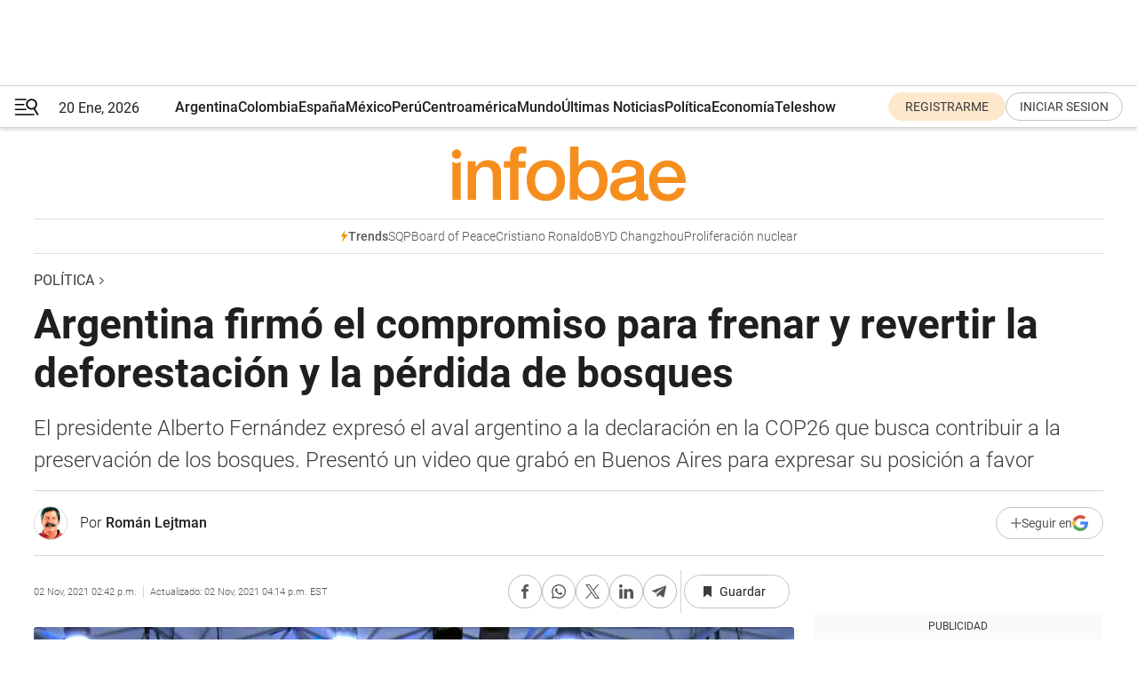

--- FILE ---
content_type: text/html; charset=utf-8
request_url: https://www.infobae.com/politica/2021/11/02/argentina-firmo-el-compromiso-para-frenar-y-revertir-la-deforestacion-y-la-perdida-de-bosques/
body_size: 53095
content:
<!DOCTYPE html><html lang="es" style="scroll-behavior:smooth"><head><meta charSet="UTF-8"/><meta name="MobileOptimized" content="width"/><meta name="HandheldFriendly" content="true"/><meta name="apple-mobile-web-app-capable" content="yes"/><meta name="apple-mobile-web-app-status-bar-style" content="blank-translucent"/><title>Argentina firmó el compromiso para frenar y revertir la deforestación y la pérdida de bosques - Infobae</title><meta name="title" content="Argentina firmó el compromiso para frenar y revertir la deforestación y la pérdida de bosques - Infobae"/><meta name="description" content="El presidente Alberto Fernández expresó el aval argentino a la declaración en la COP26 que busca contribuir a la preservación de los bosques. Presentó un video que grabó en Buenos Aires para expresar su posición a favor"/><meta http-equiv="X-UA-Compatible" content="IE=edge,chrome=1"/><link rel="preload" as="font" type="font/woff2" crossorigin="" fetchpriority="high" href="https://www.infobae.com/assets/fonts/roboto-v30-latin-regular.woff2"/><link rel="preload" as="font" type="font/woff2" crossorigin="" fetchpriority="high" href="https://www.infobae.com/assets/fonts/roboto-v30-latin-300.woff2"/><link rel="preload" as="font" type="font/woff2" crossorigin="" fetchpriority="high" href="https://www.infobae.com/assets/fonts/roboto-v30-latin-500.woff2"/><link rel="preload" as="font" type="font/woff2" crossorigin="" fetchpriority="high" href="https://www.infobae.com/assets/fonts/roboto-v30-latin-700.woff2"/><link rel="preload" as="font" type="font/woff2" crossorigin="" fetchpriority="high" href="https://www.infobae.com/assets/fonts/roboto-v30-latin-italic.woff2"/><link rel="preload" as="font" type="font/woff2" crossorigin="" fetchpriority="high" href="https://www.infobae.com/assets/fonts/roboto-v30-latin-300italic.woff2"/><link rel="preload" as="font" type="font/woff2" crossorigin="" fetchpriority="high" href="https://www.infobae.com/assets/fonts/roboto-v30-latin-500italic.woff2"/><link rel="preload" as="font" type="font/woff2" crossorigin="" fetchpriority="high" href="https://www.infobae.com/assets/fonts/roboto-v30-latin-700italic.woff2"/><link rel="preload" href="/pf/resources/dist/infobae/css/main.css?d=3771" as="style"/><link rel="stylesheet" href="/pf/resources/dist/infobae/css/main.css?d=3771" media="screen, print"/><link rel="manifest" crossorigin="use-credentials" href="/pf/resources/manifest.json?d=3771"/><script type="application/javascript" id="polyfill-script">if(!Array.prototype.includes||!(window.Object && window.Object.assign)||!window.Promise||!window.Symbol||!window.fetch){document.write('<script type="application/javascript" src="/pf/dist/engine/polyfill.js?d=3771&mxId=00000000" defer=""><\/script>')}</script><script id="fusion-engine-react-script" type="application/javascript" src="/pf/dist/engine/react.js?d=3771&amp;mxId=00000000" defer=""></script><script id="fusion-engine-combinations-script" type="application/javascript" src="/pf/dist/components/combinations/default.js?d=3771&amp;mxId=00000000" defer=""></script><link rel="preconnect" href="https://sb.scorecardresearch.com/"/><link rel="preconnect" href="https://www.google-analytics.com/"/><link rel="preconnect" href="https://s.go-mpulse.net/"/><link rel="preconnect" href="https://fundingchoicesmessages.google.com/"/><link rel="preconnect" href="https://stats.g.doubleclick.net/"/><link rel="preconnect" href="https://www.googletagservices.com/"/><link id="fusion-template-styles" rel="stylesheet" type="text/css"/><link rel="preload" as="image" href="https://www.infobae.com/assets/images/logos/logo_infobae_naranja.svg"/><script src="/pf/resources/dist/infobae/js/main.js?d=3771" defer=""></script><script src="https://d1bl11pgu3tw3h.cloudfront.net/vendor/comscore/5.2.0/streamsense.min.js?org=infobae" defer=""></script><script src="https://sb.scorecardresearch.com/beacon.js" defer=""></script><script defer="">var _comscore = _comscore || []; _comscore.push({ c1: "2", c2: "8030908", options: { enableFirstPartyCookie: true, bypassUserConsentRequirementFor1PCookie: true } }); (function () { var s = document.createElement("script"), el = document.getElementsByTagName("script")[0]; s.async = true; s.src = "https://sb.scorecardresearch.com/cs/8030908/beacon.js"; el.parentNode.insertBefore(s, el); })();</script><script defer="">try{(function(i,s,o,g,r,a,m){i["GoogleAnalyticsObject"]=r;i[r]=i[r]||function(){(i[r].q=i[r].q||[]).push(arguments)},i[r].l=1*new Date;a=s.createElement(o),m=s.getElementsByTagName(o)[0];a.async=0;a.src=g;m.parentNode.insertBefore(a,m)})(window,document,"script","https://www.google-analytics.com/analytics.js","ga");ga("create","UA-759511-1","auto");ga("send","pageview");}catch(error){console.log("Error al inicializar gaScript:",error);}</script><script src="https://www.googletagmanager.com/gtag/js?id=G-Q2J791G3GV" async=""></script><script defer="">try{window.dataLayer = window.dataLayer || [];function gtag(){dataLayer.push(arguments);}gtag('js', new Date());gtag('config', 'G-Q2J791G3GV');}catch(error){console.log("Error al inicializar gaScript4:",error);}</script><script id="ebx" src="//applets.ebxcdn.com/ebx.js" async=""></script><script async="" src="https://functions.adnami.io/api/macro/adsm.macro.infobae.com.js"></script><script src="https://accounts.google.com/gsi/client" async="" defer=""></script><script>
  !function(e,o,n,i){if(!e){e=e||{},window.permutive=e,e.q=[];var t=function(){return([1e7]+-1e3+-4e3+-8e3+-1e11).replace(/[018]/g,function(e){return(e^(window.crypto||window.msCrypto).getRandomValues(new Uint8Array(1))[0]&15>>e/4).toString(16)})};e.config=i||{},e.config.apiKey=o,e.config.workspaceId=n,e.config.environment=e.config.environment||"production",(window.crypto||window.msCrypto)&&(e.config.viewId=t());for(var g=["addon","identify","track","trigger","query","segment","segments","ready","on","once","user","consent"],r=0;r<g.length;r++){var w=g[r];e[w]=function(o){return function(){var n=Array.prototype.slice.call(arguments,0);e.q.push({functionName:o,arguments:n})}}(w)}}}(window.permutive,"0cd2c32e-1a14-4e1f-96f0-a022c497b9cb","aa463839-b614-4c77-b5e9-6cdf10e1960c",{"consentRequired": true});
    window.googletag=window.googletag||{},window.googletag.cmd=window.googletag.cmd||[],window.googletag.cmd.push(function(){if(0===window.googletag.pubads().getTargeting("permutive").length){var e=window.localStorage.getItem("_pdfps");window.googletag.pubads().setTargeting("permutive",e?JSON.parse(e):[]);var o=window.localStorage.getItem("permutive-id");o&&(window.googletag.pubads().setTargeting("puid",o),window.googletag.pubads().setTargeting("ptime",Date.now().toString())),window.permutive.config.viewId&&window.googletag.pubads().setTargeting("prmtvvid",window.permutive.config.viewId),window.permutive.config.workspaceId&&window.googletag.pubads().setTargeting("prmtvwid",window.permutive.config.workspaceId)}});
    </script><script async="" src="https://a564e303-c351-48a1-b5d1-38585e343734.edge.permutive.app/aa463839-b614-4c77-b5e9-6cdf10e1960c-web.js"></script><script src="https://d2uans147eyg5w.cloudfront.net/prod/powaBoot.js" data-powa-script="true" id="powaDriveScript" defer=""></script><script defer="">try{function classThemeChange(){const e=window.localStorage.getItem("theme"),a=document.querySelector("html");a.classList.contains("dark")||"dark"!==e||a.classList.add("dark"),a.classList.contains("dark")&&""===e&&a.classList.remove("dark")}window.addEventListener("themeChange",classThemeChange),classThemeChange();}catch(error){console.log("Error al inicializar themeJS:", error);}</script><script>try{(function(w,d,s,l,i){w[l]=w[l]||[];w[l].push({'gtm.start': new Date().getTime(),event:'gtm.js'});var f=d.getElementsByTagName(s)[0], j=d.createElement(s),dl=l!='dataLayer'?'&l='+l:'';j.async=true;j.src= 'https://www.googletagmanager.com/gtm.js?id='+i+dl;f.parentNode.insertBefore(j,f); })(window,document,'script','dataLayer','GTM-KTGQDC9');}catch(error){console.log("Error al inicializar gtmScript:",error);}</script><script>
  "undefined"!=typeof window&&(window.googlefc=window.googlefc||{},window.googlefc.callbackQueue=window.googlefc.callbackQueue||[],window.googlefc.callbackQueue.push({CONSENT_DATA_READY(){__tcfapi("addEventListener",2.2,(e,o)=>{if(o){console.log("Success getting consent data");let t=JSON.parse(localStorage.getItem("permutive-consent"));if(e?.gdprApplies){if(console.log("Country applies GDPR"),e?.eventStatus==="useractioncomplete"){console.log("First time modal");let n=e.purpose.consents["1"];n?(console.log("Consent accepted"),window.permutive.consent({opt_in:!0,token:"123"})):(console.log("Consent refused"),window.permutive.consent({opt_in:!1}))}else console.log("Consent already granted, skipping.")}else t?.opt_in?console.log("Consent already accepted for non-GDPR country, skipping."):(console.log("No previous consent found; automatically accepting consent."),window.permutive.consent({opt_in:!0,token:"123"}))}else console.error("Error getting consent data")})}}));
  </script><script defer="">try{!function(f,b,e,v,n,t,s) {if(f.fbq)return;n=f.fbq=function(){n.callMethod? n.callMethod.apply(n,arguments):n.queue.push(arguments)}; if(!f._fbq)f._fbq=n;n.push=n;n.loaded=!0;n.version='2.0'; n.queue=[];t=b.createElement(e);t.async=!0; t.src=v;s=b.getElementsByTagName(e)[0]; s.parentNode.insertBefore(t,s)}(window, document,'script', 'https://connect.facebook.net/en_US/fbevents.js'); fbq('init', '336383993555320'); fbq('track', 'PageView'); fbq('track', 'ViewContent');}catch(error){console.log("Error al inicializar facebookPixelRawCodeScript:",error);}</script><script src="https://cdn.onesignal.com/sdks/web/v16/OneSignalSDK.page.js" defer=""></script><script>const getCountry=(timeZone)=>{switch(timeZone){case 'America/Argentina/Buenos_Aires':case 'America/Argentina/Catamarca':case 'America/Argentina/ComodRivadavia':case 'America/Argentina/Cordoba':case 'America/Argentina/Jujuy':case 'America/Argentina/La_Rioja':case 'America/Argentina/Mendoza':case 'America/Argentina/Rio_Gallegos':case 'America/Argentina/Salta':case 'America/Argentina/San_Juan':case 'America/Argentina/San_Luis':case 'America/Argentina/Tucuman':case 'America/Argentina/Ushuaia':case 'America/Buenos_Aires':case 'America/Catamarca':case 'America/Cordoba':case 'America/Jujuy':case 'America/Mendoza':case 'America/Rosario':return'Argentina';case 'America/Bahia_Banderas':case 'America/Cancun':case 'America/Chihuahua':case 'America/Ciudad_Juarez':case 'America/Ensenada':case 'America/Hermosillo':case 'America/Matamoros':case 'America/Mazatlan':case 'America/Merida':case 'America/Mexico_City':case 'America/Monterrey':case 'America/Ojinaga':case 'America/Santa_Isabel':case 'America/Tijuana':case 'Mexico/BajaNorte':case 'Mexico/BajaSur':case 'Mexico/General':return'México';case 'Africa/Ceuta':case 'Atlantic/Canary':case 'Europe/Madrid':return'España';case 'America/Lima':return'Perú';case 'America/Bogota':return'Colombia';default:return'Otros'}};const country=getCountry(Intl.DateTimeFormat().resolvedOptions().timeZone);const getActionMessage=()=>{if(country==='Argentina'){return'Suscribite a nuestras notificaciones para recibir las últimas noticias de Argentina.'}
          if(country==='Otros'){return'Suscríbete a nuestras notificaciones para recibir las últimas noticias de todos los países.'}
          return'Suscríbete a nuestras notificaciones para recibir las últimas noticias de '+country+'.'};window.OneSignalDeferred=window.OneSignalDeferred||[];window.OneSignalDeferred.push(async(OneSignal)=>{await OneSignal.init({appId:'bef19c97-ed8d-479f-a038-e9d3da77d4c9',safari_web_id:'web.onesignal.auto.364542e4-0165-4e49-b6eb-0136f3f4eaa9',notifyButton:{enable:!1},allowLocalhostAsSecureOrigin:!0,serviceWorkerParam:{scope:'/'},serviceWorkerPath:'OneSignalSDKWorker.js',promptOptions:{slidedown:{prompts:[{type:'push',autoPrompt:!0,text:{actionMessage:getActionMessage(),acceptButton:'Suscribirse',cancelButton:'Después'},},],},},welcomeNotification:{title:'¡Bienvenido!',message:'Gracias por suscribirte a las notificaciones',url:'https://www.infobae.com/',},});OneSignal.User.addTag('region',country)})</script><link rel="dns-prefetch" href="https://sb.scorecardresearch.com/"/><link rel="dns-prefetch" href="https://www.google-analytics.com/"/><link rel="dns-prefetch" href="https://s.go-mpulse.net/"/><link rel="dns-prefetch" href="https://fundingchoicesmessages.google.com/"/><link rel="dns-prefetch" href="https://stats.g.doubleclick.net/"/><link rel="dns-prefetch" href="https://www.googletagservices.com/"/><meta name="viewport" content="width=device-width, initial-scale=1.0, user-scalable=yes, minimum-scale=0.5, maximum-scale=2.0"/><meta name="google-site-verification" content="DqMfuNB2bg-Ou_FEVXxZuzmDpPJ1ZVmOQVvwfJACGmM"/><link rel="canonical" href="https://www.infobae.com/politica/2021/11/02/argentina-firmo-el-compromiso-para-frenar-y-revertir-la-deforestacion-y-la-perdida-de-bosques/"/><link rel="amphtml" href="https://www.infobae.com/politica/2021/11/02/argentina-firmo-el-compromiso-para-frenar-y-revertir-la-deforestacion-y-la-perdida-de-bosques/?outputType=amp-type"/><meta property="keywords" content="Alberto Fernández,Acuerdo bosques,COP26"/><meta name="robots" content="index, follow"/><meta name="googlebot" content="index, follow"/><meta name="robots" content="max-image-preview:large"/><meta name="distribution" content="global"/><meta name="rating" content="general"/><meta name="language" content="es_ES"/><link rel="alternate" type="application/rss+xml" title="RSS de Política - Infobae" href="https://www.infobae.com/arc/outboundfeeds/rss/category/politica/"/><meta name="news_keywords" content="Alberto Fernández,Acuerdo bosques,COP26"/><meta property="article:section" content="Política"/><meta property="article:published_time" content="2021-11-02T18:42:15.472Z"/><meta property="article:modified_time" content="2021-11-02T20:14:06.244Z"/><meta property="last_updated_date" content="2021-11-02T20:14:06.244Z"/><meta property="article:author" content="https://www.infobae.com/autor/roman-lejtman/"/><meta property="article:tag" content="Alberto Fernández"/><meta property="article:tag" content="Acuerdo bosques"/><meta property="article:tag" content="COP26"/><meta property="article:opinion" content="false"/><meta name="twitter:card" content="summary_large_image"/><meta name="twitter:creator" content="@infobae"/><meta name="twitter:description" content="El presidente Alberto Fernández expresó el aval argentino a la declaración en la COP26 que busca contribuir a la preservación de los bosques. Presentó un video que grabó en Buenos Aires para expresar su posición a favor"/><meta name="twitter:image" content="https://www.infobae.com/resizer/v2/OHRFKOYDWBDNTCPHFNUZYD52HM.jpg?auth=ad4d9bfde8607c9d29b1e2381f192d54a19020d92bfe21d9e29b68237d4d961a&amp;smart=true&amp;width=1024&amp;height=512&amp;quality=85"/><meta name="twitter:site" content="@infobae"/><meta name="twitter:title" content="Argentina firmó el compromiso para frenar y revertir la deforestación y la pérdida de bosques"/><meta property="twitter:domain" content="infobae.com"/><meta property="twitter:url" content="https://www.infobae.com/politica/2021/11/02/argentina-firmo-el-compromiso-para-frenar-y-revertir-la-deforestacion-y-la-perdida-de-bosques/"/><meta property="og:title" content="Argentina firmó el compromiso para frenar y revertir la deforestación y la pérdida de bosques"/><meta property="og:description" content="El presidente Alberto Fernández expresó el aval argentino a la declaración en la COP26 que busca contribuir a la preservación de los bosques. Presentó un video que grabó en Buenos Aires para expresar su posición a favor"/><meta property="og:url" content="https://www.infobae.com/politica/2021/11/02/argentina-firmo-el-compromiso-para-frenar-y-revertir-la-deforestacion-y-la-perdida-de-bosques/"/><meta property="og:type" content="article"/><meta property="og:site_name" content="infobae"/><meta property="og:locale" content="es_LA"/><meta property="og:image" itemProp="image" content="https://www.infobae.com/resizer/v2/OHRFKOYDWBDNTCPHFNUZYD52HM.jpg?auth=ad4d9bfde8607c9d29b1e2381f192d54a19020d92bfe21d9e29b68237d4d961a&amp;smart=true&amp;width=1200&amp;height=630&amp;quality=85"/><meta property="og:image:width" content="1200"/><meta property="og:image:height" content="630"/><meta property="fb:app_id" content="907935373302455"/><meta property="fb:pages" content="34839376970"/><meta property="fb:pages" content="436205896728888"/><meta property="fb:pages" content="142361755806396"/><meta name="isDFP" content="true"/><meta name="dfpPageType" content="nota"/><meta name="dfp_path" content="infobae/politica"/><meta property="article:publisher" content="https://www.facebook.com/infobae"/><script type="application/ld+json">{"@context":"https://schema.org","@type":"NewsMediaOrganization","name":"Infobae","description":"El sitio de noticias en español más leído en el mundo. Con redacciones en Ciudad de México, Madrid, Bogotá, Lima y Buenos Aires; y corresponsales en las principales ciudades del mundo.","email":"contacto@infobae.com","url":"https://www.infobae.com","sameAs":["https://www.facebook.com/Infobae/","https://www.youtube.com/@Infobae","https://x.com/infobae","https://es.wikipedia.org/wiki/Infobae","https://whatsapp.com/channel/0029Va9TEIjLdQefbAqn7T1g"],"logo":{"@type":"ImageObject","url":"https://www.infobae.com/resizer/v2/NCYGYV4JW5CQHKEULJMKQU6MZU.png?auth=31eb621d6ad5fda030d6c893a4efe3120a76cc8178216c9c9a07fd3dd89a360f&width=255&height=60&quality=90","height":60,"width":255}}</script><script type="application/ld+json">{"@context":"https://schema.org","@type":"BreadcrumbList","itemListElement":[{"@type":"ListItem","position":1,"item":{"@id":"https://infobae.com","name":"Infobae"}},{"@type":"ListItem","position":2,"item":{"@id":"https://infobae.com/politica","name":"Política"}}]}</script><script type="application/ld+json">{"@context":"https://schema.org","@type":"NewsArticle","headline":"Argentina firmó el compromiso para frenar y revertir la deforestación y la pérdida de bosques","description":"El presidente Alberto Fernández expresó el aval argentino a la declaración en la COP26 que busca contribuir a la preservación de los bosques. Presentó un video que grabó en Buenos Aires para expresar su posición a favor","articleBody":"(Enviado especial a Glasgow) - El gobierno de Alberto Fernández firmó hoy un compromiso para frenar y revertir la deforestación junto a líderes y representantes de más de 100 países, en el marco de la Cumbre de Líderes de la Conferencia de las Naciones Unidas sobre el Cambio Climático (COP26) que se desarrolla en Glasgow, en el Reino Unido. La firma del acuerdo fue uno de los logros concretos de la Cumbre, junto con el compromiso Global de Metano, también firmado por Argentina y otras naciones en el encuentro internacional sobre el clima. En principio, Argentina no figuró entre los primeros 100 países que habían puesto su rúbrica al compromiso pero, según explicaron a Infobae altas fuentes del gobierno, se debió a que el presidente Fernández al momento de esa firma estaba dando su discurso en el acuerdo sobre el metano. “La decisión de adherir al acuerdo por los bosques estaba tomada y por eso en Buenos Aires se filmó el video de apoyo”, aclararon los voceros. En ese video, Alberto Fernández destacó que “la protección y el uso sostenible de los bosques constituyen una prioridad para la Argentina y el cuidado de nuestra casa común”. “Por eso apoyamos la iniciativa y el compromiso de los líderes en el marco de la Declaración sobre bosques y uso de la tierra. En la salud de nuestros ecosistemas está la salud de la humanidad. Por eso necesitamos diseñar un mecanismo de pago por servicios ecosistémicos y repensar los medios de implementación para dar lugar a una nueva economía del cuidado”. Además, manifestó que “una economía que tenga en su centro al ambiente y a las personas. Actuemos en coherencia con la ciencia y hagamos que la responsabilidad ambiental sea una realidad. El tiempo de actuar es ahora”. Aunque la adhesión es una pública expresión de voluntad del país -que no es vinculante- no establece ningún tipo de programa y no hay penalidades para su incumplimiento. Pero a la hora de exponer, Fernández sí habló de sanciones y compromisos. Luego de afirmar que el país asumió “el compromiso de favorecer la inversión y el desarrollo para avanzar con una matriz energética inclusiva, estable, soberana, sostenible y federal” y en esa línea hizo referencia a la ley de electromovilidad. Adelantándose a lo que luego firmaría, el Presidente dijo en su discurso que se tomarán “medidas profundas para erradicar la deforestación ilegal, tipificándola como delito ambiental” y que eso se realizará a través del envío de un nuevo proyecto de Ley de Presupuestos Mínimos de Protección Ambiental de los Bosques Nativos. Hace un mes, el diputado nacional Lucas Godoy (Frente de Todos-Salta) presentó un proyecto de ley que propone la inclusión en el Código Penal del “delito de desmonte”, con fuertes penas de prisión para quienes realicen esa actividad sin autorización. Kirsty Hayes, la embajadora del Reino Unido en Argentina destacó en un mensaje publicado en su cuenta oficial de Twitter que el gobierno de Alberto Fernández “decidió unirse al grupo de más de 100 países que se comprometieron en la #COP26 a detener la deforestación y revertir la pérdida de bosques para el año 2030. Felicitaciones presidente por contribuir a la preservación de los bosques”. En el marco de la cumbre, el primer mandatario ratificó además el compromiso de la Argentina con el Acuerdo de París y ratificó que el país “adopta la lucha contra el cambio climático como política de Estado”. Respecto a la deforestación, el Presidente había dicho en su exposición de esta mañana que su Gobierno adoptará “medidas profundas” para erradicarla. ”Adoptaremos medidas profundas para erradicar la deforestación ilegal, tipificándola como delito ambiental”, dijo hoy el mandatario, y mencionó el envío al Parlamento de un nuevo proyecto de Ley de Presupuestos Mínimos de Protección Ambiental de los Bosques Nativos, y la promoción de “el tratamiento de la Ley Federal de Educación Ambiental”. El jefe de Estado calificó estos compromisos como “tangibles” y “concretos” que ratifican el compromiso de la Argentina en la lucha mundial contra el cambio climático. A bordo del avión en el que viaja la comitiva presidencial, el canciller Santiago Cafiero explicó que “Argentina se incorpora al mundo de manera inteligente abriendo oportunidades a su gente y no sometiéndose a la deuda. Abrirse al mundo es conseguir oportunidades de trabajo a nuestra gente no tomar deuda y fortalecer el vínculo estratégico con Europa. Argentina es un país al que se lo escucha por eso se reflejaron sus reclamos en los documentos finales”. Detalles del acuerdo El gobierno del Reino Unido informó que los líderes que firmaron el acuerdo “representan más del 85% de los bosques del mundo se comprometieron en la COP26 a detener y revertir la deforestación y la degradación de la tierra para el año 2030″. Los gobiernos que firmaron el acuerdo representan el 75% del comercio mundial de productos básicos clave que pueden amenazar los bosques, como el aceite de palma, el cacao y la soja. También suscribirán una nueva Declaración de Bosques, Agricultura y Comercio de Productos Básicos (FACT). Los 28 gobiernos se están comprometiendo con un conjunto común de acciones para lograr un comercio sostenible y reducir la presión sobre los bosques, incluido el apoyo a los pequeños agricultores y la mejora de la transparencia de las cadenas de suministro”. Los expertos estiman que actualmente, casi una cuarta parte (23%) de las emisiones globales provienen de la actividad de uso de la tierra, como la tala, la deforestación y la agricultura. Proteger los bosques y poner fin al uso dañino de la tierra es una de las cosas más importantes que puede hacer el mundo para limitar el calentamiento global catastrófico, al tiempo que protege la vida y el futuro de los 1.600 millones de personas en todo el mundo, casi el 25% de la población mundial, que dependen de los bosques. para su sustento. Según informó la embajada británica en Buenos Aires, se trató del “mayor paso del mundo hacia la protección de los bosques” por el cual más de 100 líderes de todo el mundo “se comprometerán a detener y revertir la pérdida de bosques y la degradación de la tierra para 2030, en un evento convocado por el primer ministro británico Boris Johnson en la COP26. La promesa está respaldada por casi 14.000 millones de libras (más de 19.000 millones de dólares) en fondos públicos y privados”. “Los países que abarcan desde los bosques del norte de Canadá y Rusia hasta las selvas tropicales de Brasil, Colombia, Indonesia y la República Democrática del Congo respaldaron la Declaración de los líderes de Glasgow sobre el uso de los bosques y la tierra. La Argentina también comunicó su decisión de suscribir la declaración. Juntos, todos esos países contienen más del 85% de los bosques del mundo, un área de más de 13 millones de millas cuadradas”, indicó el informe oficial. La representación diplomática resaltó que “los bosques son los pulmones de nuestro planeta y absorben alrededor de un tercio del CO2 global liberado por la quema de combustibles fósiles cada año, pero los estamos perdiendo a un ritmo alarmante. Cada minuto se pierde una zona de bosque del tamaño de 27 canchas de fútbol”. “El compromiso estará respaldado por una promesa de proporcionar 8.750 millones de libras (unos 12.000 millones de dólares) de financiamiento público de 12 países, incluido el Reino Unido, de 2021 a 2025. Esto apoyará las actividades en los países en desarrollo, incluida la restauración de tierras degradadas, la lucha contra los incendios forestales y el apoyo los derechos de las comunidades indígenas”, se informó. SEGUIR LEYENDO Alberto Fernández cambió su discurso a último momento y quitó un pedido a Joe Biden Juan Manzur y Máximo Kirchner se reunieron en la Casa Rosada para discutir el tramo final de la campaña","url":"https://www.infobae.com/politica/2021/11/02/argentina-firmo-el-compromiso-para-frenar-y-revertir-la-deforestacion-y-la-perdida-de-bosques/","dateCreated":"2021-11-02T18:23:30Z","dateModified":"2021-11-02T20:14:06Z","datePublished":"2021-11-02T18:42:15Z","mainEntityOfPage":{"@type":"WebPage","@id":"https://www.infobae.com/politica/2021/11/02/argentina-firmo-el-compromiso-para-frenar-y-revertir-la-deforestacion-y-la-perdida-de-bosques/"},"articleSection":"Política","creator":{"@type":"Person","name":"Román Lejtman","url":"https://www.infobae.com/autor/roman-lejtman/"},"keywords":"Alberto Fernández,Acuerdo bosques,COP26","isAccessibleForFree":true,"copyrightYear":2021,"copyrightHolder":{"@type":"Organization","name":"Infobae","url":"https://www.infobae.com"},"inLanguage":"es-AR","contentLocation":{"@type":"Place","name":"Argentina"},"publisher":{"@type":"Organization","name":"infobae","logo":{"@type":"ImageObject","url":"https://www.infobae.com/resizer/v2/NCYGYV4JW5CQHKEULJMKQU6MZU.png?auth=31eb621d6ad5fda030d6c893a4efe3120a76cc8178216c9c9a07fd3dd89a360f&width=255&height=60&quality=90","height":60,"width":255}},"author":{"@type":"Person","name":"Román Lejtman","url":"https://www.infobae.com/autor/roman-lejtman/"},"image":[{"@type":"ImageObject","url":"https://www.infobae.com/resizer/v2/OHRFKOYDWBDNTCPHFNUZYD52HM.jpg?auth=ad4d9bfde8607c9d29b1e2381f192d54a19020d92bfe21d9e29b68237d4d961a&smart=true&width=1200&height=675&quality=85","width":1200,"height":675},{"@type":"ImageObject","url":"https://www.infobae.com/resizer/v2/OHRFKOYDWBDNTCPHFNUZYD52HM.jpg?auth=ad4d9bfde8607c9d29b1e2381f192d54a19020d92bfe21d9e29b68237d4d961a&smart=true&width=1200&height=900&quality=85","width":1200,"height":900},{"@type":"ImageObject","url":"https://www.infobae.com/resizer/v2/OHRFKOYDWBDNTCPHFNUZYD52HM.jpg?auth=ad4d9bfde8607c9d29b1e2381f192d54a19020d92bfe21d9e29b68237d4d961a&smart=true&width=1200&height=1200&quality=85","width":1200,"height":1200}]}</script><link rel="shortcut icon" type="image/x-icon" href="/pf/resources/favicon/favicon-32x32.png?d=3771"/><link rel="icon" sizes="16x16" type="image/png" href="/pf/resources/favicon/favicon-16x16.png?d=3771"/><link rel="icon" type="image/png" sizes="32x32" href="/pf/resources/favicon/favicon-32x32.png?d=3771"/><link rel="apple-touch-icon" href="/pf/resources/favicon/apple-touch-icon.png?d=3771"/><link rel="apple-touch-icon-precomposed" href="/pf/resources/favicon/apple-touch-icon-precomposed.png?d=3771"/><link rel="apple-touch-icon-120x120" href="/pf/resources/favicon/apple-touch-icon-120x120.png?d=3771"/><link rel="apple-touch-icon-120x120-precomposed" href="/pf/resources/favicon/apple-touch-icon-120x120-precomposed.png?d=3771"/><link rel="apple-touch-icon-152x152" href="/pf/resources/favicon/apple-touch-icon-152x152.png?d=3771"/><link rel="apple-touch-icon-152x152-precomposed" href="/pf/resources/favicon/apple-touch-icon-152x152-precomposed.png?d=3771"/><link rel="shortcut icon" sizes="192x192" href="/pf/resources/favicon/android-chrome-192x192.png?d=3771"/><link rel="shortcut icon" sizes="512x512" href="/pf/resources/favicon/android-chrome-512x512.png?d=3771"/><script async="" src="https://www.google.com/adsense/search/ads.js"></script><script>
        (function(g,o){
          g[o] = g[o] || function () {
            (g[o]['q'] = g[o]['q'] || []).push(arguments)
          }, g[o]['t'] = 1 * new Date
        })(window,'_googCsa');
      </script>
<script>(window.BOOMR_mq=window.BOOMR_mq||[]).push(["addVar",{"rua.upush":"false","rua.cpush":"true","rua.upre":"false","rua.cpre":"true","rua.uprl":"false","rua.cprl":"false","rua.cprf":"false","rua.trans":"SJ-d00299d3-40c4-442a-9395-dc0bcc42effc","rua.cook":"false","rua.ims":"false","rua.ufprl":"false","rua.cfprl":"true","rua.isuxp":"false","rua.texp":"norulematch","rua.ceh":"false","rua.ueh":"false","rua.ieh.st":"0"}]);</script>
                              <script>!function(e){var n="https://s.go-mpulse.net/boomerang/";if("False"=="True")e.BOOMR_config=e.BOOMR_config||{},e.BOOMR_config.PageParams=e.BOOMR_config.PageParams||{},e.BOOMR_config.PageParams.pci=!0,n="https://s2.go-mpulse.net/boomerang/";if(window.BOOMR_API_key="C7HNE-7B57D-WM7L2-K2VFG-FX3EW",function(){function e(){if(!o){var e=document.createElement("script");e.id="boomr-scr-as",e.src=window.BOOMR.url,e.async=!0,i.parentNode.appendChild(e),o=!0}}function t(e){o=!0;var n,t,a,r,d=document,O=window;if(window.BOOMR.snippetMethod=e?"if":"i",t=function(e,n){var t=d.createElement("script");t.id=n||"boomr-if-as",t.src=window.BOOMR.url,BOOMR_lstart=(new Date).getTime(),e=e||d.body,e.appendChild(t)},!window.addEventListener&&window.attachEvent&&navigator.userAgent.match(/MSIE [67]\./))return window.BOOMR.snippetMethod="s",void t(i.parentNode,"boomr-async");a=document.createElement("IFRAME"),a.src="about:blank",a.title="",a.role="presentation",a.loading="eager",r=(a.frameElement||a).style,r.width=0,r.height=0,r.border=0,r.display="none",i.parentNode.appendChild(a);try{O=a.contentWindow,d=O.document.open()}catch(_){n=document.domain,a.src="javascript:var d=document.open();d.domain='"+n+"';void(0);",O=a.contentWindow,d=O.document.open()}if(n)d._boomrl=function(){this.domain=n,t()},d.write("<bo"+"dy onload='document._boomrl();'>");else if(O._boomrl=function(){t()},O.addEventListener)O.addEventListener("load",O._boomrl,!1);else if(O.attachEvent)O.attachEvent("onload",O._boomrl);d.close()}function a(e){window.BOOMR_onload=e&&e.timeStamp||(new Date).getTime()}if(!window.BOOMR||!window.BOOMR.version&&!window.BOOMR.snippetExecuted){window.BOOMR=window.BOOMR||{},window.BOOMR.snippetStart=(new Date).getTime(),window.BOOMR.snippetExecuted=!0,window.BOOMR.snippetVersion=12,window.BOOMR.url=n+"C7HNE-7B57D-WM7L2-K2VFG-FX3EW";var i=document.currentScript||document.getElementsByTagName("script")[0],o=!1,r=document.createElement("link");if(r.relList&&"function"==typeof r.relList.supports&&r.relList.supports("preload")&&"as"in r)window.BOOMR.snippetMethod="p",r.href=window.BOOMR.url,r.rel="preload",r.as="script",r.addEventListener("load",e),r.addEventListener("error",function(){t(!0)}),setTimeout(function(){if(!o)t(!0)},3e3),BOOMR_lstart=(new Date).getTime(),i.parentNode.appendChild(r);else t(!1);if(window.addEventListener)window.addEventListener("load",a,!1);else if(window.attachEvent)window.attachEvent("onload",a)}}(),"".length>0)if(e&&"performance"in e&&e.performance&&"function"==typeof e.performance.setResourceTimingBufferSize)e.performance.setResourceTimingBufferSize();!function(){if(BOOMR=e.BOOMR||{},BOOMR.plugins=BOOMR.plugins||{},!BOOMR.plugins.AK){var n="true"=="true"?1:0,t="",a="aoartoyccuevg2lpj4wq-f-7f6438367-clientnsv4-s.akamaihd.net",i="false"=="true"?2:1,o={"ak.v":"39","ak.cp":"619111","ak.ai":parseInt("650669",10),"ak.ol":"0","ak.cr":10,"ak.ipv":4,"ak.proto":"h2","ak.rid":"10abecb8","ak.r":51990,"ak.a2":n,"ak.m":"dscr","ak.n":"ff","ak.bpcip":"3.129.25.0","ak.cport":44482,"ak.gh":"2.17.209.147","ak.quicv":"","ak.tlsv":"tls1.3","ak.0rtt":"","ak.0rtt.ed":"","ak.csrc":"-","ak.acc":"","ak.t":"1768902445","ak.ak":"hOBiQwZUYzCg5VSAfCLimQ==2dxUAGkotYTiqTgWM04Jv9Q5QcaVff8LDd2zPYzy+4ZSHX5UhZHzxHk8M2Rq4s1YGHo9RBccZj+aXCZ9H8Q3BYeZZxyUocYR98pSnCeh4iYpXeR+Wfx6fBzvBozlSW/ngrOaSck50n0WAF4m/K2ILSTNpwdArnNqjHkkJgOqUmolCSpI5AxEh0kCbDWyn5vz8nZazD9sIAapm7jT4R9uLGqWhK6GR4dy/b04vq1jPJPORyBorK8IhjgaNEeEH+7x69OJ4V/HfAw/NTTsShz9XmRotwUdCqCgDh27T67BmkwsBdqfkF8nKvXL4jWLg87PwCm9wUq61yxRj1kFWWoKp1BaiAfAcnxKxYLmmwAeicEu3K9DsyxH4PbJrEmNFf+xyZRLtNDVzQdurJEYmhrsKCiduSqaRTTmLWexsjnCV40=","ak.pv":"135","ak.dpoabenc":"","ak.tf":i};if(""!==t)o["ak.ruds"]=t;var r={i:!1,av:function(n){var t="http.initiator";if(n&&(!n[t]||"spa_hard"===n[t]))o["ak.feo"]=void 0!==e.aFeoApplied?1:0,BOOMR.addVar(o)},rv:function(){var e=["ak.bpcip","ak.cport","ak.cr","ak.csrc","ak.gh","ak.ipv","ak.m","ak.n","ak.ol","ak.proto","ak.quicv","ak.tlsv","ak.0rtt","ak.0rtt.ed","ak.r","ak.acc","ak.t","ak.tf"];BOOMR.removeVar(e)}};BOOMR.plugins.AK={akVars:o,akDNSPreFetchDomain:a,init:function(){if(!r.i){var e=BOOMR.subscribe;e("before_beacon",r.av,null,null),e("onbeacon",r.rv,null,null),r.i=!0}return this},is_complete:function(){return!0}}}}()}(window);</script></head><body class="nd-body"><noscript><img src="https://sb.scorecardresearch.com/p?c1=2&amp;c2=8030908&amp;cv=4.4.0&amp;cj=1"/></noscript><noscript><iframe src="https://www.googletagmanager.com/ns.html?id=GTM-KTGQDC9" height="0" width="0" style="display:none;visibility:hidden"></iframe></noscript><noscript><img height="1" width="1" style="display:none" src="https://www.facebook.com/tr?id=336383993555320&ev=PageView&noscript=1"/></noscript><div id="fusion-app" class="fusion-app | infobae grid"><div class="article-right-rail-centered "><div class="article-right-rail-centered-layout "><nav><div class="interstitial_800x600 ad-wrapper"><div id="infobae_politica_nota_interstitial_800x600" class="ad-interstitial-bg hide"></div><div class="dfpAd ad-interstitial"><button id="infobae_politica_nota_interstitial_800x600_close" aria-label="infobae_politica_nota_interstitial_800x600" class="close_ad hide"><i class="close"></i></button><div id="infobae/politica/nota/interstitial_800x600" class="infobae/politica/nota/interstitial_800x600 arcad"></div></div></div><div style="position:relative"><div class="masthead-navbar " id="mastheadnavbar"><div class="site-header" id="siteheader"><div class="sticky-navbar-ad-container"><div class="top_banner_970x80 ad-wrapper"><div class="dfpAd ad-top-banner"><div id="infobae/politica/nota/top_banner_970x80" class="infobae/politica/nota/top_banner_970x80 arcad"></div></div></div></div><div class="sectionnav-container"><span aria-label="Menu" class="hamburger hamburger-wrapper close" role="button" tabindex="-1"><svg viewBox="0 0 28 20" id="hamburger-icon" xmlns="http://www.w3.org/2000/svg" class="hamburger-icon" data-name="hamburger-icon" fill=""><path d="M27.8061 18.2936L23.9009 11.7199C26.6545 9.62581 27.2345 5.75713 25.1799 2.96266C23.0598 0.111715 18.9446 -0.552677 15.9985 1.50445C14.5751 2.49996 13.6279 3.97419 13.3517 5.66252C13.0628 7.34757 13.4737 9.04405 14.498 10.4274C16.2587 12.8169 19.499 13.7133 22.2858 12.6261L26.1944 19.1875C26.3514 19.4517 26.5513 19.6089 26.7784 19.668C26.9927 19.7238 27.2342 19.6816 27.4707 19.5593C28.2062 19.1465 28.0218 18.6387 27.8221 18.2846L27.8061 18.2936ZM24.3917 7.88058C24.0673 9.0572 23.2806 10.0477 22.1932 10.6578C21.1218 11.259 19.8172 11.4316 18.6191 11.1196C16.1094 10.466 14.6138 7.94849 15.2862 5.50947C15.9587 3.07045 18.5492 1.61694 21.0589 2.27047C23.5686 2.92401 25.0642 5.44156 24.3917 7.88058Z" fill=""></path><path d="M0 1.129C0 0.675362 0.371315 0.307617 0.829355 0.307617H12.9866C13.4446 0.307617 13.8159 0.675362 13.8159 1.129C13.8159 1.58264 13.4446 1.95038 12.9866 1.95038H0.829355C0.371315 1.95038 0 1.58264 0 1.129ZM0 7.04295C0 6.58931 0.371315 6.22157 0.829355 6.22157H10.5951C11.0531 6.22157 11.4245 6.58931 11.4245 7.04295C11.4245 7.49659 11.0531 7.86433 10.5951 7.86433H0.829355C0.371315 7.86433 0 7.49659 0 7.04295ZM0 12.9569C0 12.5033 0.371315 12.1355 0.829355 12.1355H12.9866C13.4446 12.1355 13.8159 12.5033 13.8159 12.9569C13.8159 13.4105 13.4446 13.7783 12.9866 13.7783H0.829355C0.371315 13.7783 0 13.4105 0 12.9569ZM0 18.8709C0 18.4172 0.371315 18.0495 0.829355 18.0495H22.4792C22.9372 18.0495 23.3086 18.4172 23.3086 18.8709C23.3086 19.3245 22.9372 19.6922 22.4792 19.6922H0.829355C0.371315 19.6922 0 19.3245 0 18.8709Z" fill=""></path></svg></span><a aria-label="infobae" class="site-logo" href="https://www.infobae.com/"><span class="site-logo"><img alt="Infobae" class="logo-image" height="25px" src="https://www.infobae.com/assets/images/logos/logo_infobae_naranja.svg" width="105px" fetchpriority="high" loading="eager"/></span></a><p class="date-info">20 Ene, 2026</p><div class="login-register-container"></div></div></div><nav class="content side-menu" id="side-menu" style="top:undefinedpx;height:calc(100vh - undefinedpx)"><div class="side-menu-sticky-items"><div class="queryly_searchicon_img"><label for="queryly_toggle" id="queryly-label"><button>Buscar en todo el sitio<svg id="search-icon" data-name="search-icon" xmlns="http://www.w3.org/2000/svg" viewBox="0 0 30 30"><path d="M20.35,17.59a10.43,10.43,0,1,0-3.21,3l7.7,7.65a2.19,2.19,0,1,0, 3.17-3l-.08-.07Zm-8.53.72a6.74,6.74,0,1,1,6.74-6.75,6.74,6.74,0,0,1-6.74,6.75Zm0,0"></path></svg></button></label></div></div><div class="dropdown"><div id="dropdown-item-ctn0" class="dropdown-item-ctn"><a class="item non-bold" href="https://www.infobae.com/?noredirect" rel="noopener noreferrer">Argentina</a></div><div id="dropdown-body0" class="dropdown-body"></div></div><div class="dropdown"><div id="dropdown-item-ctn2" class="dropdown-item-ctn"><a class="item non-bold" href="https://www.infobae.com/colombia/" rel="noopener noreferrer">Colombia</a></div><div id="dropdown-body2" class="dropdown-body"></div></div><div class="dropdown"><div id="dropdown-item-ctn4" class="dropdown-item-ctn"><a class="item non-bold" href="https://www.infobae.com/espana/" rel="noopener noreferrer">España</a></div><div id="dropdown-body4" class="dropdown-body"></div></div><div class="dropdown"><div id="dropdown-item-ctn6" class="dropdown-item-ctn"><a class="item non-bold" href="https://www.infobae.com/mexico/" rel="noopener noreferrer">México</a></div><div id="dropdown-body6" class="dropdown-body"></div></div><div class="dropdown"><div id="dropdown-item-ctn8" class="dropdown-item-ctn"><a class="item non-bold" href="https://www.infobae.com/peru/" rel="noopener noreferrer">Perú</a></div><div id="dropdown-body8" class="dropdown-body"></div></div><div class="dropdown"><div id="dropdown-item-ctn10" class="dropdown-item-ctn"><a class="item non-bold" href="https://www.infobae.com/centroamerica/" rel="noopener noreferrer">Centroamérica</a></div><div id="dropdown-body10" class="dropdown-body"></div></div><div class="dropdown"><div id="dropdown-item-ctn12" class="dropdown-item-ctn"><a class="item" href="https://www.infobae.com/america/" rel="noopener noreferrer">Mundo</a><div aria-label="Menu Item" class="icon-dropdown" role="button" tabindex="-1"><svg id="down-icon0" width="12" height="12" viewBox="0 0 12 8" fill="none" xmlns="http://www.w3.org/2000/svg" class="icon-drop "><path d="M-9.87742e-07 1.167C-9.69427e-07 0.748023 0.335182 0.41284 0.754162 0.41284C0.969636 0.41284 1.17314 0.496636 1.31679 0.652256L5.98541 5.72789L10.654 0.652257C10.9294 0.341015 11.4082 0.293132 11.7314 0.568461C12.0546 0.84379 12.0905 1.32262 11.8152 1.64584C11.8032 1.65781 11.7913 1.68175 11.7793 1.69372L6.54804 7.36789C6.26074 7.67913 5.78191 7.6911 5.47067 7.41577C5.4587 7.4038 5.44673 7.39183 5.42278 7.36789L0.203504 1.68175C0.071824 1.5381 -9.96114e-07 1.35853 -9.87742e-07 1.167Z" fill="#9B9B9B"></path></svg></div></div><div id="dropdown-body12" class="dropdown-body"><a class="dropdown-item" href="https://www.infobae.com/venezuela/"><span class="dropdown-submenu">Venezuela</span></a><a class="dropdown-item" href="https://www.infobae.com/entretenimiento/"><span class="dropdown-submenu">Entretenimiento</span></a><a class="dropdown-item" href="https://www.infobae.com/economist/"><span class="dropdown-submenu">The economist</span></a><a class="dropdown-item" href="https://www.infobae.com/wapo/"><span class="dropdown-submenu">The Washington Post</span></a><a class="dropdown-item" href="https://www.infobae.com/america/realeza/"><span class="dropdown-submenu">Realeza</span></a><a class="dropdown-item" href="https://www.infobae.com/america/opinion/"><span class="dropdown-submenu">Opinión</span></a></div></div><div class="dropdown"><div id="dropdown-item-ctn14" class="dropdown-item-ctn"><a class="item non-bold" href="https://www.infobae.com/ultimas-noticias/" rel="noopener noreferrer">Últimas Noticias</a></div><div id="dropdown-body14" class="dropdown-body"></div></div><div class="dropdown"><div id="dropdown-item-ctn16" class="dropdown-item-ctn"><a class="item" href="https://www.infobae.com/politica/" rel="noopener noreferrer">Política</a><div aria-label="Menu Item" class="icon-dropdown" role="button" tabindex="-1"><svg id="down-icon0" width="12" height="12" viewBox="0 0 12 8" fill="none" xmlns="http://www.w3.org/2000/svg" class="icon-drop "><path d="M-9.87742e-07 1.167C-9.69427e-07 0.748023 0.335182 0.41284 0.754162 0.41284C0.969636 0.41284 1.17314 0.496636 1.31679 0.652256L5.98541 5.72789L10.654 0.652257C10.9294 0.341015 11.4082 0.293132 11.7314 0.568461C12.0546 0.84379 12.0905 1.32262 11.8152 1.64584C11.8032 1.65781 11.7913 1.68175 11.7793 1.69372L6.54804 7.36789C6.26074 7.67913 5.78191 7.6911 5.47067 7.41577C5.4587 7.4038 5.44673 7.39183 5.42278 7.36789L0.203504 1.68175C0.071824 1.5381 -9.96114e-07 1.35853 -9.87742e-07 1.167Z" fill="#9B9B9B"></path></svg></div></div><div id="dropdown-body16" class="dropdown-body"><a class="dropdown-item" href="https://www.infobae.com/leyes/"><span class="dropdown-submenu">Leyes</span></a></div></div><div class="dropdown"><div id="dropdown-item-ctn18" class="dropdown-item-ctn"><a class="item non-bold" href="https://www.infobae.com/economia/" rel="noopener noreferrer">Economía</a></div><div id="dropdown-body18" class="dropdown-body"></div></div><div class="dropdown"><div id="dropdown-item-ctn20" class="dropdown-item-ctn"><a class="item non-bold" href="https://www.infobae.com/teleshow/" rel="noopener noreferrer">Teleshow</a></div><div id="dropdown-body20" class="dropdown-body"></div></div><div class="dropdown"><div id="dropdown-item-ctn22" class="dropdown-item-ctn"><a class="item" href="https://www.infobae.com/deportes/" rel="noopener noreferrer">Deportes</a><div aria-label="Menu Item" class="icon-dropdown" role="button" tabindex="-1"><svg id="down-icon0" width="12" height="12" viewBox="0 0 12 8" fill="none" xmlns="http://www.w3.org/2000/svg" class="icon-drop "><path d="M-9.87742e-07 1.167C-9.69427e-07 0.748023 0.335182 0.41284 0.754162 0.41284C0.969636 0.41284 1.17314 0.496636 1.31679 0.652256L5.98541 5.72789L10.654 0.652257C10.9294 0.341015 11.4082 0.293132 11.7314 0.568461C12.0546 0.84379 12.0905 1.32262 11.8152 1.64584C11.8032 1.65781 11.7913 1.68175 11.7793 1.69372L6.54804 7.36789C6.26074 7.67913 5.78191 7.6911 5.47067 7.41577C5.4587 7.4038 5.44673 7.39183 5.42278 7.36789L0.203504 1.68175C0.071824 1.5381 -9.96114e-07 1.35853 -9.87742e-07 1.167Z" fill="#9B9B9B"></path></svg></div></div><div id="dropdown-body22" class="dropdown-body"><a class="dropdown-item" href="https://www.infobae.com/tenis-argentino/"><span class="dropdown-submenu">Tenis argentino</span></a></div></div><div class="dropdown"><div id="dropdown-item-ctn24" class="dropdown-item-ctn"><a class="item non-bold" href="https://www.infobae.com/sociedad/" rel="noopener noreferrer">Sociedad</a></div><div id="dropdown-body24" class="dropdown-body"></div></div><div class="dropdown"><div id="dropdown-item-ctn26" class="dropdown-item-ctn"><a class="item non-bold" href="https://www.infobae.com/sociedad/policiales/" rel="noopener noreferrer">Policiales</a></div><div id="dropdown-body26" class="dropdown-body"></div></div><div class="dropdown"><div id="dropdown-item-ctn28" class="dropdown-item-ctn"><a class="item non-bold" href="https://www.infobae.com/perros-y-gatos/" rel="noopener noreferrer">Perros y gatos</a></div><div id="dropdown-body28" class="dropdown-body"></div></div><div class="dropdown"><div id="dropdown-item-ctn30" class="dropdown-item-ctn"><a class="item non-bold" href="https://www.infobae.com/revista-chacra/" rel="noopener noreferrer">Chacra y Campo</a></div><div id="dropdown-body30" class="dropdown-body"></div></div><div class="dropdown"><div id="dropdown-item-ctn32" class="dropdown-item-ctn"><a class="item non-bold" href="https://www.infobae.com/movant/" rel="noopener noreferrer">Movant LogComex</a></div><div id="dropdown-body32" class="dropdown-body"></div></div><div class="dropdown"><div id="dropdown-item-ctn34" class="dropdown-item-ctn"><a class="item non-bold" href="https://www.infobae.com/turismo/" rel="noopener noreferrer">Turismo</a></div><div id="dropdown-body34" class="dropdown-body"></div></div><div class="dropdown"><div id="dropdown-item-ctn36" class="dropdown-item-ctn"><a class="item" href="https://www.infobae.com/tendencias/" rel="noopener noreferrer">Tendencias</a><div aria-label="Menu Item" class="icon-dropdown" role="button" tabindex="-1"><svg id="down-icon0" width="12" height="12" viewBox="0 0 12 8" fill="none" xmlns="http://www.w3.org/2000/svg" class="icon-drop "><path d="M-9.87742e-07 1.167C-9.69427e-07 0.748023 0.335182 0.41284 0.754162 0.41284C0.969636 0.41284 1.17314 0.496636 1.31679 0.652256L5.98541 5.72789L10.654 0.652257C10.9294 0.341015 11.4082 0.293132 11.7314 0.568461C12.0546 0.84379 12.0905 1.32262 11.8152 1.64584C11.8032 1.65781 11.7913 1.68175 11.7793 1.69372L6.54804 7.36789C6.26074 7.67913 5.78191 7.6911 5.47067 7.41577C5.4587 7.4038 5.44673 7.39183 5.42278 7.36789L0.203504 1.68175C0.071824 1.5381 -9.96114e-07 1.35853 -9.87742e-07 1.167Z" fill="#9B9B9B"></path></svg></div></div><div id="dropdown-body36" class="dropdown-body"><a class="dropdown-item" href="https://www.infobae.com/tendencias/estar-mejor/"><span class="dropdown-submenu">Estar Mejor</span></a></div></div><div class="dropdown"><div id="dropdown-item-ctn38" class="dropdown-item-ctn"><a class="item non-bold" href="https://www.infobae.com/que-puedo-ver/" rel="noopener noreferrer">Qué puedo ver</a></div><div id="dropdown-body38" class="dropdown-body"></div></div><div class="dropdown"><div id="dropdown-item-ctn40" class="dropdown-item-ctn"><a class="item non-bold" href="https://www.infobae.com/educacion/" rel="noopener noreferrer">Educación</a></div><div id="dropdown-body40" class="dropdown-body"></div></div><div class="dropdown"><div id="dropdown-item-ctn42" class="dropdown-item-ctn"><a class="item non-bold" href="https://www.infobae.com/podcasts/" rel="noopener noreferrer">Podcasts</a></div><div id="dropdown-body42" class="dropdown-body"></div></div><div class="dropdown"><div id="dropdown-item-ctn44" class="dropdown-item-ctn"><a class="item non-bold" href="https://www.infobae.com/video/" rel="noopener noreferrer">Video</a></div><div id="dropdown-body44" class="dropdown-body"></div></div><div class="dropdown"><div id="dropdown-item-ctn46" class="dropdown-item-ctn"><a class="item non-bold" href="https://www.infobae.com/cultura/" rel="noopener noreferrer">Cultura</a></div><div id="dropdown-body46" class="dropdown-body"></div></div><div class="dropdown"><div id="dropdown-item-ctn48" class="dropdown-item-ctn"><a class="item non-bold" href="https://www.infobae.com/malditos-nerds/" rel="noopener noreferrer">Malditos Nerds</a></div><div id="dropdown-body48" class="dropdown-body"></div></div><div class="dropdown"><div id="dropdown-item-ctn50" class="dropdown-item-ctn"><a class="item non-bold" href="https://www.infobae.com/tecno/" rel="noopener noreferrer">Tecno</a></div><div id="dropdown-body50" class="dropdown-body"></div></div><div class="dropdown"><div id="dropdown-item-ctn52" class="dropdown-item-ctn"><a class="item non-bold" href="https://www.infobae.com/virales/" rel="noopener noreferrer">Virales</a></div><div id="dropdown-body52" class="dropdown-body"></div></div><div class="dropdown"><div id="dropdown-item-ctn54" class="dropdown-item-ctn"><a class="item non-bold" href="https://www.infobae.com/judiciales/" rel="noopener noreferrer">Judiciales</a></div><div id="dropdown-body54" class="dropdown-body"></div></div><div class="dropdown"><div id="dropdown-item-ctn56" class="dropdown-item-ctn"><a class="item non-bold" href="https://www.infobae.com/salud/" rel="noopener noreferrer">Salud</a></div><div id="dropdown-body56" class="dropdown-body"></div></div><div class="dropdown"><div id="dropdown-item-ctn58" class="dropdown-item-ctn"><a class="item non-bold" href="https://www.infobae.com/autos/" rel="noopener noreferrer">Autos</a></div><div id="dropdown-body58" class="dropdown-body"></div></div><div class="dark-mode-btn "><div class="dark-mode-btn__container "><div class="dark-mode-btn__toggler "><div class="dark-mode-btn__circle "></div><svg class="light-icon" width="12" height="12" viewBox="0 0 12 12" fill="none" xmlns="http://www.w3.org/2000/svg"><path d="M12 6.10608C11.8953 6.34856 11.7107 6.445 11.4462 6.43122C11.2092 6.41745 10.9722 6.43122 10.738 6.42847C10.4762 6.42847 10.2861 6.24385 10.2861 6.00137C10.2861 5.75614 10.4762 5.57703 10.738 5.57428C10.975 5.57428 11.2119 5.5853 11.4462 5.57152C11.7107 5.55499 11.8925 5.65418 12 5.89666V6.11159V6.10608Z" fill="#1F1F1F"></path><path d="M5.89114 12C5.64866 11.8953 5.55222 11.7107 5.566 11.4462C5.57978 11.2092 5.566 10.9722 5.56876 10.738C5.56876 10.4762 5.75337 10.2861 5.99585 10.2861C6.23833 10.2861 6.42295 10.4762 6.42295 10.738C6.42295 10.975 6.41192 11.2119 6.4257 11.4462C6.44223 11.7107 6.34304 11.8925 6.10056 12H5.88563H5.89114Z" fill="#1F1F1F"></path><path d="M5.99859 2.57084C7.89158 2.57084 9.43188 4.11389 9.42636 6.00414C9.42361 7.88887 7.88331 9.42642 5.99859 9.42642C4.10835 9.42642 2.5653 7.88336 2.57081 5.99036C2.57357 4.10563 4.11386 2.56808 5.99859 2.56808V2.57084ZM6.00685 3.42778C4.5878 3.42503 3.43051 4.57681 3.42775 5.99036C3.425 7.40942 4.57678 8.56672 5.99032 8.56947C7.40938 8.57223 8.56666 7.42045 8.56942 6.00414C8.57218 4.58508 7.4204 3.42778 6.0041 3.42503L6.00685 3.42778Z" fill="#1F1F1F"></path><path d="M6.42851 0.856948C6.42851 0.994721 6.42851 1.13249 6.42851 1.27302C6.423 1.52377 6.24114 1.7139 6.00417 1.7139C5.7672 1.7139 5.57708 1.52652 5.57432 1.27853C5.57157 0.997476 5.57157 0.716419 5.57432 0.435362C5.57432 0.184616 5.76445 0 6.00417 0C6.23563 0 6.423 0.187371 6.42851 0.429852C6.43127 0.573135 6.42851 0.716419 6.42851 0.856948Z" fill="#1F1F1F"></path><path d="M0.851433 6.4285C0.713661 6.4285 0.575889 6.4285 0.435361 6.4285C0.18737 6.42299 0 6.23562 0 5.9959C0 5.75617 0.18737 5.57431 0.440872 5.57155C0.716416 5.5688 0.994717 5.57155 1.27026 5.57155C1.52101 5.57155 1.71113 5.75893 1.71389 5.9959C1.71389 6.23838 1.52652 6.42575 1.26475 6.4285C1.12698 6.4285 0.989206 6.4285 0.848678 6.4285H0.851433Z" fill="#1F1F1F"></path><path d="M1.6312 2.11615C1.63671 1.88745 1.71662 1.75519 1.87368 1.67804C2.03074 1.60088 2.19607 1.60915 2.32558 1.72763C2.52672 1.90949 2.71961 2.10238 2.90422 2.30352C3.05301 2.4661 3.03097 2.7196 2.87667 2.87391C2.7196 3.02821 2.46886 3.05025 2.30629 2.90146C2.1079 2.72235 1.92053 2.52947 1.73867 2.33384C1.67805 2.26495 1.65325 2.163 1.63396 2.11891L1.6312 2.11615Z" fill="#1F1F1F"></path><path d="M9.8865 1.63127C10.1152 1.63953 10.2475 1.71944 10.3246 1.8765C10.4018 2.03632 10.388 2.19889 10.2695 2.32564C10.0877 2.52679 9.89477 2.71967 9.69362 2.90153C9.52829 3.05033 9.27755 3.02553 9.12324 2.86847C8.96894 2.71141 8.9524 2.46066 9.1012 2.29809C9.28306 2.10245 9.47319 1.91232 9.66882 1.73322C9.73495 1.6726 9.83966 1.65055 9.8865 1.63127Z" fill="#1F1F1F"></path><path d="M1.63124 9.87282C1.65604 9.82597 1.69186 9.71576 1.7635 9.6386C1.92332 9.4595 2.09691 9.29141 2.27326 9.12609C2.44961 8.95525 2.70587 8.96076 2.87395 9.12609C3.04203 9.29141 3.04754 9.55043 2.8767 9.72678C2.70862 9.90313 2.53503 10.0767 2.35592 10.2476C2.22091 10.3771 2.05558 10.4074 1.88474 10.3302C1.71942 10.2558 1.63675 10.1208 1.62849 9.87557L1.63124 9.87282Z" fill="#1F1F1F"></path><path d="M10.3716 9.89209C10.3605 10.1208 10.2779 10.2531 10.1208 10.3275C9.96099 10.4019 9.80117 10.3881 9.67167 10.2696C9.47603 10.0877 9.28591 9.90036 9.10405 9.70197C8.94974 9.53389 8.97178 9.27763 9.13436 9.12057C9.29142 8.96902 9.54216 8.95248 9.70473 9.10403C9.89762 9.28314 10.085 9.46775 10.2613 9.66339C10.3247 9.73503 10.3495 9.8425 10.3716 9.89209Z" fill="#1F1F1F"></path></svg><svg class="dark-icon" width="12" height="12" viewBox="0 0 12 12" fill="none" xmlns="http://www.w3.org/2000/svg"><path d="M0 5.6173C0.0203122 5.43051 0.0372386 5.24373 0.0643215 5.06034C0.314839 3.37929 1.12056 2.02766 2.4747 1.00545C3.0773 0.550379 3.74422 0.227753 4.46869 0.0205937C4.65488 -0.0337432 4.83769 0.0205937 4.93925 0.17002C5.0442 0.319447 5.04081 0.492646 4.90878 0.659052C4.52624 1.14129 4.25202 1.67447 4.09968 2.27218C3.82885 3.33175 3.90671 4.36075 4.36374 5.3558C4.84785 6.40178 5.62648 7.15571 6.67594 7.61078C7.44104 7.94359 8.24337 8.04887 9.07278 7.93341C9.89881 7.81794 10.6267 7.48852 11.28 6.97232C11.3647 6.9044 11.473 6.83988 11.578 6.8229C11.8589 6.77875 12.0519 7.00628 11.9876 7.28136C11.754 8.25264 11.3241 9.12542 10.6673 9.88274C9.8785 10.7929 8.90352 11.4279 7.74572 11.7506C5.92101 12.26 4.20463 11.9917 2.64059 10.9219C1.29998 10.005 0.470565 8.72808 0.128643 7.13533C0.0744772 6.88742 0.0575511 6.63272 0.0236975 6.38141C0.0169267 6.34066 0.0101555 6.2999 0.0033848 6.25575C0.0033848 6.0452 0.0033848 5.83125 0.0033848 5.62069L0 5.6173ZM3.63589 1.2228C1.77732 2.17709 0.51119 4.33359 0.897122 6.72441C1.28644 9.1424 3.23303 10.9491 5.68742 11.1563C8.04025 11.3566 9.99699 9.95746 10.8399 8.24584C8.6293 9.16617 6.55069 8.9692 4.80045 7.26778C3.04683 5.55956 2.78277 3.48118 3.63927 1.2228H3.63589Z" fill="white"></path>;</svg></div></div></div></nav><nav class="right-panel " id="right-panel" style="height:calc(100vh - undefinedpx)"><div class="right-panel__header"><div class="right-panel__user-data"><div class="right-panel__content-avatar"><div class="user-default-avatar-ctn"><svg class="user-default-avatar" viewBox="0 0 32 32" fill="none" xmlns="http://www.w3.org/2000/svg"><path d="M24.544 27.9848C24.544 26.7713 24.5689 25.6161 24.544 24.4608C24.411 21.9425 22.3996 19.9311 19.8813 19.8064C17.3381 19.7649 14.7948 19.7649 12.2515 19.8064C9.63345 19.8563 7.51406 21.9674 7.44757 24.5855C7.42264 25.5745 7.43926 26.5636 7.43095 27.5443V28.0263C3.00101 24.8764 0.665526 19.5405 1.34706 14.1464C2.36935 6.05951 9.75812 0.32469 17.845 1.34698C23.8292 2.10331 28.7578 6.4252 30.2788 12.2681C31.8496 18.194 29.564 24.4691 24.544 27.9848M15.9833 6.50001C13.1575 6.50832 10.8801 8.80225 10.8885 11.6281C10.8968 14.4539 13.1907 16.7313 16.0165 16.7229C18.8424 16.7146 21.1197 14.4207 21.1114 11.5949C21.1114 11.5949 21.1114 11.5865 21.1114 11.5782C21.0948 8.76069 18.8008 6.4917 15.9833 6.50001" fill="#D5D5D5"></path><circle cx="16" cy="16" r="15.75" stroke="#777777" stroke-width="0.5"></circle></svg></div></div><div class="right-panel__content-info"><span>Bienvenido</span><span>Por favor, ingresa a tu cuenta.</span></div></div><div class="right-panel__auth-buttons"><button aria-label="Registrarme" class="right-panel__auth-buttons-register">REGISTRARME</button><button aria-label="Iniciar sesión" class="right-panel__auth-buttons-login">INICIAR SESIÓN</button></div></div></nav></div></div><div class="width_full" style="height:falsepx"></div></nav><div class="article-right-rail-centered-content"><aside class="article-right-rail-centered-left-span span-rail" data-element="span-rail"><div class="span-section"><div class="megalateral_2_250x600 ad-wrapper ad-desktop"><div class="dfpAd ad-megalateral"><div id="infobae/politica/nota/megalateral_2_250x600" class="infobae/politica/nota/megalateral_2_250x600 arcad"></div></div></div></div></aside><div class="article-right-rail-centered-layout-body "><div class="top page-container"><div class="masthead-header"><div class="mhh-new"><div id="fusion-static-enter:static-masthead-header" style="display:none" data-fusion-component="static-masthead-header" data-persistent-entry="true"></div><a aria-label="Logo link" class="mhh-site-logo" href="https://www.infobae.com/" rel="noreferrer noopener"><img alt="Infobae" height="65" loading="eager" src="https://www.infobae.com/assets/images/logos/logo_infobae_naranja.svg" width="280" fetchpriority="high"/></a><div id="fusion-static-exit:static-masthead-header" style="display:none" data-fusion-component="static-masthead-header" data-persistent-exit="true"></div><div class="header_izq_180x70 ad-wrapper ad-desktop"><div class="dfpAd ad-header-masthead-left"><div id="infobae/politica/nota/header_izq_180x70" class="infobae/politica/nota/header_izq_180x70 arcad"></div></div></div><div class="header_der_180x70 ad-wrapper ad-desktop"><div class="dfpAd ad-header-masthead-right"><div id="infobae/politica/nota/header_der_180x70" class="infobae/politica/nota/header_der_180x70 arcad"></div></div></div></div><div class="ctn-quicklinks"></div></div></div><section class="article-section page-container"><header class="article-header-wrapper"><div class="article-header with-follow-button-ctn"><div class="display_flex justify_space_between article-section-ctn"><div class="display_flex align_items_center"><a aria-label="Política" class="display_flex align_items_center article-section-tag" href="/politica/">Política</a><svg class="arrow" fill="none" viewBox="0 0 5 8" xmlns="http://www.w3.org/2000/svg"><path d="M0.519579 8C0.240259 8 0.0168041 7.77654 0.0168041 7.49723C0.0168041 7.35358 0.0726679 7.21791 0.176415 7.12214L3.56017 4.00973L0.176415 0.897311C-0.0310792 0.713758 -0.0630014 0.394536 0.120551 0.179062C0.304104 -0.0364133 0.623326 -0.0603549 0.838801 0.123198C0.846781 0.131178 0.862742 0.139159 0.870723 0.147139L4.6535 3.63464C4.861 3.82617 4.86898 4.14539 4.68543 4.35289C4.67744 4.36087 4.66946 4.36885 4.6535 4.38481L0.862742 7.86433C0.766976 7.95212 0.647267 8 0.519579 8V8Z"></path></svg></div></div><h1 id="argentina-firmo-el-compromiso-para-frenar-y-revertir-la-deforestacion-y-la-perdida-de-bosques" class="display-block article-headline text_align_left">Argentina firmó el compromiso para frenar y revertir la deforestación y la pérdida de bosques</h1><h2 class="article-subheadline text_align_left">El presidente Alberto Fernández expresó el aval argentino a la declaración en la COP26 que busca contribuir a la preservación de los bosques. Presentó un video que grabó en Buenos Aires para expresar su posición a favor</h2><div class="display_flex align_items_center flex_row byline follow-button-ctn has-author"><div class="display_flex byline-image-ctn"><div class="author-image-header" style="margin-left:0"><div class=""><picture><source srcSet="https://www.infobae.com/resizer/v2/https%3A%2F%2Fs3.amazonaws.com%2Farc-authors%2Finfobae%2Fcbc92bd0-1ef0-4790-b577-599921879b0f.png?auth=12416e4f6818aaa23fc4447a9654ddb20991b5ae1b9731834b8a5783945fa8d3&amp;smart=true&amp;width=40&amp;height=40&amp;quality=85" media="(min-width: 80px)"/><img alt="Román Lejtman" class="global-image byline-author-image" decoding="async" fetchpriority="high" height="1" loading="eager" src="https://www.infobae.com/resizer/v2/https%3A%2F%2Fs3.amazonaws.com%2Farc-authors%2Finfobae%2Fcbc92bd0-1ef0-4790-b577-599921879b0f.png?auth=12416e4f6818aaa23fc4447a9654ddb20991b5ae1b9731834b8a5783945fa8d3&amp;smart=true&amp;width=40&amp;height=40&amp;quality=85" width="1"/></picture></div></div></div><p class="display_flex authors-name-txt-ctn"><span>Por </span> <a aria-label="Román Lejtman" class="author-name" href="/autor/roman-lejtman/">Román Lejtman</a></p><a aria-label="Seguir en Google" class="follow-button display_flex align_items_center" href="https://profile.google.com/cp/CgsvbS8wMTI1aDVmaA" rel="noopener noreferrer" target="_blank" title="Seguir en Google"><svg id="Capa_1" xmlns="http://www.w3.org/2000/svg" viewBox="0 0 9.9 10" width="16" height="16" class="follow-button-icon-more"><g id="Grupo_9508"><g id="Grupo_9506"><path id="Uni\xF3n_6" fill="#707070" d="M4.3,9.3v-3.7H.6c-.36-.03-.63-.34-.6-.7,.03-.32,.28-.57,.6-.6h3.7V.6c.03-.36,.34-.63,.7-.6,.32,.03,.57,.28,.6,.6v3.7h3.7c.36,.03,.63,.34,.6,.7-.03,.32-.28,.57-.6,.6h-3.69v3.7c.03,.36-.24,.67-.6,.7-.36,.03-.67-.24-.7-.6,0-.03,0-.07,0-.1h0Z"></path></g></g></svg><span>Seguir en</span><img alt="Icono de Google para seguir en redes sociales" class="follow-button-icon" height="18" src="https://www.infobae.com/assets/images/icons/IconGoogle.svg" width="18" fetchpriority="high" loading="eager" decoding="async"/></a></div></div></header><article class="article"><div class="sharebar-container display_flex"><div class="share-bar-article-date-container share-bar-article-date-divider"><span class="sharebar-article-date">02 Nov, 2021 02:42 p.m.</span><span class="sharebar-article-date share-bar-article-date-separator">Actualizado: <!-- -->02 Nov, 2021 04:14 p.m. EST</span></div><div class="sharebar-buttons-container display_flex"><div aria-label="Guardar" class="sharebar-buttons button-save" role="button" tabindex="0"><svg width="9" height="12" viewBox="0 0 8 10" fill="none" xmlns="http://www.w3.org/2000/svg" class="saved-icon saved"><path d="M6.64286 0.5V9.31687L4.1116 7.16407L4.11106 7.16361C3.79894 6.89891 3.34392 6.89891 3.03179 7.16361L3.03126 7.16407L0.5 9.31687V0.5H6.64286Z"></path></svg><span class="buttons-save-text">Guardar</span></div><div class="sharebar-buttons-separator"></div><button class="sharemenu-buttons display_flex" aria-label="Compartir en Telegram"><svg width="38" height="38" viewBox="0 0 38 38" fill="none" xmlns="http://www.w3.org/2000/svg"><rect x="0.5" y="0.5" width="37" height="37" rx="18.5" fill="white"></rect><rect x="0.5" y="0.5" width="37" height="37" rx="18.5" stroke="#C2C2C2"></rect><path d="M24.9696 12.5511L10.3405 18.0494C10.0623 18.151 9.92701 18.4484 10.0398 18.7168C10.0999 18.8619 10.2277 18.9779 10.3856 19.0214L14.1068 20.0805L15.4975 24.3312C15.6028 24.6576 15.9636 24.839 16.2944 24.7374C16.3921 24.7084 16.4823 24.6504 16.5575 24.5778L18.482 22.6846L22.2558 25.354C22.6091 25.6006 23.0977 25.5281 23.3533 25.1872C23.421 25.1001 23.4661 24.9986 23.4887 24.897L25.9845 13.3707C26.0672 12.979 25.8116 12.5946 25.4056 12.5148C25.2628 12.4858 25.1124 12.5003 24.9771 12.5511M23.1429 15.1116L16.347 20.9147C16.2793 20.9727 16.2342 21.0525 16.2267 21.1395L15.9636 23.381C15.9636 23.4172 15.926 23.4462 15.8884 23.439C15.8583 23.439 15.8358 23.4172 15.8283 23.3955L14.7533 20.0442C14.7007 19.8919 14.7683 19.7251 14.9111 19.638L22.9399 14.836C23.0226 14.7852 23.1353 14.8142 23.1804 14.894C23.2255 14.9666 23.2105 15.0536 23.1504 15.1116" fill="#555555"></path></svg></button><button class="sharemenu-buttons display_flex" aria-label="Compartir en Linkedin"><svg width="38" height="38" viewBox="0 0 38 38" fill="none" xmlns="http://www.w3.org/2000/svg"><rect x="0.5" y="0.5" width="37" height="37" rx="18.5" fill="white"></rect><rect x="0.5" y="0.5" width="37" height="37" rx="18.5" stroke="#C2C2C2"></rect><path d="M16.5556 27V16.2231H19.963V17.6949C20.0185 17.6368 20.0648 17.5787 20.1111 17.5206C20.8611 16.349 22.2037 15.739 23.537 15.981C25.3889 16.1359 26.8426 17.7046 26.9259 19.6411C26.9722 20.0478 27 20.4641 27 20.8708C27 22.817 27 24.7633 27 26.7095V26.9806H23.5741V26.6805C23.5741 24.8892 23.5741 23.0882 23.5741 21.2969C23.5741 20.8805 23.5278 20.4545 23.4259 20.0478C23.1945 19.1279 22.2963 18.5663 21.4074 18.8084C21.2037 18.8665 21 18.9633 20.8333 19.0989C20.3333 19.4281 20.0185 19.9897 19.9907 20.6094C19.9722 21.1419 19.9722 21.6842 19.9722 22.2167V26.9903H16.5648L16.5556 27ZM11.2222 27V16.2037H11.7407C12.6204 16.2037 13.5 16.2037 14.3796 16.2037C14.5833 16.2037 14.6482 16.2328 14.6482 16.4748V26.9903H11.2222V27ZM11.0093 12.8825C11.0093 11.8465 11.8055 11.0041 12.787 11.0041C12.8426 11.0041 12.8982 11.0041 12.9537 11.0041C13.9445 10.9363 14.7963 11.7206 14.8611 12.7567C14.8611 12.7954 14.8611 12.8438 14.8611 12.8825C14.8426 13.9283 14.0278 14.761 13.0278 14.7416C12.9907 14.7416 12.9537 14.7416 12.9259 14.7416H12.9074C11.9259 14.8191 11.0741 14.0445 11 13.0181C11 12.9697 11 12.931 11 12.8825H11.0093Z" fill="#555555"></path></svg></button><button class="sharemenu-buttons display_flex" aria-label="Compartir en Twitter"><svg width="38" height="38" viewBox="0 0 38 38" fill="none" xmlns="http://www.w3.org/2000/svg"><rect x="0.5" y="0.5" width="37" height="37" rx="18.5" fill="white"></rect><rect x="0.5" y="0.5" width="37" height="37" rx="18.5" stroke="#C2C2C2"></rect><path d="M11.0391 11L17.2165 19.8249L11 27H12.399L17.8415 20.7182L22.2389 27H27L20.475 17.6786L26.2613 11H24.8623L19.85 16.7855L15.8001 11H11.0391ZM13.0965 12.101H15.2838L24.9423 25.8987H22.7551L13.0965 12.101Z" fill="#555555"></path></svg></button><button class="sharemenu-buttons display_flex" aria-label="Compartir en Whatsapp"><svg width="38" height="38" viewBox="0 0 38 38" fill="none" xmlns="http://www.w3.org/2000/svg"><rect x="0.5" y="0.5" width="37" height="37" rx="18.5" fill="white"></rect><rect x="0.5" y="0.5" width="37" height="37" rx="18.5" stroke="#C2C2C2"></rect><path d="M21.2863 19.9439C21.0997 19.8551 20.9664 19.9262 20.8419 20.0861C20.6731 20.3261 20.4687 20.5483 20.2909 20.7794C20.1665 20.9393 20.0243 20.9749 19.8376 20.8949C18.6645 20.4239 17.7757 19.6506 17.1269 18.5841C17.0292 18.4242 17.038 18.2997 17.1536 18.1575C17.3225 17.9531 17.4824 17.7576 17.6157 17.5354C17.678 17.4287 17.7135 17.2599 17.678 17.1532C17.4735 16.6111 17.2425 16.0867 17.0114 15.5535C16.9669 15.4557 16.8781 15.3313 16.7892 15.3224C16.4248 15.2602 16.0426 15.1891 15.7316 15.4912C15.1094 16.0778 14.8784 16.7977 15.0383 17.6243C15.1805 18.3619 15.5983 18.9663 16.0426 19.5618C16.887 20.6638 17.8646 21.6237 19.1622 22.1925C19.7932 22.4769 20.4331 22.7613 21.1441 22.7613C21.2685 22.7613 21.393 22.7613 21.5085 22.7346C22.4506 22.5391 23.1172 22.0058 23.0816 21.0193C23.0816 20.9216 23.0194 20.7794 22.9483 20.7438C22.3973 20.4594 21.8462 20.2017 21.2863 19.9439Z" fill="#555555"></path><path d="M26.9482 17.8724C26.3972 13.4642 22.1401 10.3447 17.7229 11.1179C12.6481 11.9977 9.71521 17.2859 11.6883 21.9963C12.1948 22.6629 12.0615 23.3472 11.8216 24.0849C11.5105 25.027 11.2794 26.0046 11.0039 27C11.1194 26.9733 11.1994 26.9644 11.2794 26.9378C12.5059 26.6178 13.7324 26.3068 14.9411 25.9868C15.1544 25.9335 15.3144 25.9602 15.5099 26.0579C17.1719 26.8667 18.9227 27.0978 20.718 26.7067C24.833 25.7913 27.4548 22.0496 26.9305 17.8902L26.9482 17.8724ZM20.0515 25.4624C18.4784 25.7113 17.003 25.3913 15.6166 24.6003C15.5099 24.5381 15.3411 24.5115 15.2077 24.547C14.4612 24.7248 13.7146 24.9292 12.9147 25.1336C13.1192 24.3693 13.3058 23.6672 13.5102 22.9473C13.5635 22.7606 13.5369 22.6273 13.4391 22.4673C11.0039 18.5479 13.1014 13.5442 17.6163 12.5043C21.2868 11.6511 25.0285 14.1841 25.5884 17.908C26.1395 21.5519 23.6954 24.8936 20.0515 25.4624Z" fill="#555555"></path></svg></button><button class="sharemenu-buttons display_flex" aria-label="Compartir en Facebook"><svg width="38" height="38" viewBox="0 0 38 38" fill="none" xmlns="http://www.w3.org/2000/svg"><rect x="0.5" y="0.5" width="37" height="37" rx="18.5" fill="white"></rect><rect x="0.5" y="0.5" width="37" height="37" rx="18.5" stroke="#C2C2C2"></rect><path d="M17.3544 26.9921V18.9235H15V16.3346H17.3544V16.0805C17.3544 15.3816 17.3291 14.6748 17.3882 13.976C17.3882 12.8642 18.0633 11.8556 19.1266 11.3712C19.5232 11.1965 19.9452 11.0853 20.3755 11.0376C21.2532 10.9741 22.1308 10.99 23 11.0932V13.4201H22.7722C22.2743 13.4201 21.7848 13.4201 21.2869 13.436C20.73 13.4042 20.2489 13.8013 20.2152 14.3254C20.2152 14.373 20.2152 14.4128 20.2152 14.4604C20.1983 15.0481 20.2152 15.6357 20.2152 16.2234C20.2152 16.2552 20.2152 16.2949 20.2321 16.3267H22.9409C22.8228 17.2082 22.7046 18.0579 22.5865 18.9315H20.2236V27H17.3629L17.3544 26.9921Z" fill="#555555"></path></svg></button></div></div><div class="body-article "><div class="visual__image image-initial-width"><picture><source srcSet="https://www.infobae.com/resizer/v2/OHRFKOYDWBDNTCPHFNUZYD52HM.jpg?auth=ad4d9bfde8607c9d29b1e2381f192d54a19020d92bfe21d9e29b68237d4d961a&amp;smart=true&amp;width=992&amp;height=558&amp;quality=85" media="(min-width: 1000px)"/><source srcSet="https://www.infobae.com/resizer/v2/OHRFKOYDWBDNTCPHFNUZYD52HM.jpg?auth=ad4d9bfde8607c9d29b1e2381f192d54a19020d92bfe21d9e29b68237d4d961a&amp;smart=true&amp;width=768&amp;height=432&amp;quality=85" media="(min-width: 768px)"/><source srcSet="https://www.infobae.com/resizer/v2/OHRFKOYDWBDNTCPHFNUZYD52HM.jpg?auth=ad4d9bfde8607c9d29b1e2381f192d54a19020d92bfe21d9e29b68237d4d961a&amp;smart=true&amp;width=577&amp;height=325&amp;quality=85" media="(min-width: 580px)"/><source srcSet="https://www.infobae.com/resizer/v2/OHRFKOYDWBDNTCPHFNUZYD52HM.jpg?auth=ad4d9bfde8607c9d29b1e2381f192d54a19020d92bfe21d9e29b68237d4d961a&amp;smart=true&amp;width=420&amp;height=236&amp;quality=85" media="(min-width: 350px)"/><source srcSet="https://www.infobae.com/resizer/v2/OHRFKOYDWBDNTCPHFNUZYD52HM.jpg?auth=ad4d9bfde8607c9d29b1e2381f192d54a19020d92bfe21d9e29b68237d4d961a&amp;smart=true&amp;width=350&amp;height=197&amp;quality=85" media="(min-width: 80px)"/><img alt="El momento del discurso de" class="global-image" decoding="async" fetchpriority="high" height="1080" loading="eager" src="https://www.infobae.com/resizer/v2/OHRFKOYDWBDNTCPHFNUZYD52HM.jpg?auth=ad4d9bfde8607c9d29b1e2381f192d54a19020d92bfe21d9e29b68237d4d961a&amp;smart=true&amp;width=350&amp;height=197&amp;quality=85" width="1920"/></picture><figcaption class="article-figcaption-img">El momento del discurso de Alberto Fernández en la COP26.</figcaption></div><p class="paragraph"><b>(Enviado especial a Glasgow) </b>- El gobierno de Alberto Fernández firmó hoy un compromiso para frenar y revertir la deforestación junto a líderes y representantes de más de 100 países, en el marco de la Cumbre de Líderes de la Conferencia de las Naciones Unidas sobre el Cambio Climático (COP26) que se desarrolla en Glasgow, en el Reino Unido.</p><p class="paragraph"><b>La firma del acuerdo fue uno de los logros concretos de la Cumbre, junto con el compromiso Global de Metano, también firmado por Argentina y otras naciones en el encuentro internacional sobre el clima.</b></p><div class="inline ad-wrapper"><div class="dfpAd ad-inline"><div id="infobae/politica/nota/inline" class="infobae/politica/nota/inline arcad"></div></div></div><p class="paragraph">En principio, Argentina no figuró entre los primeros 100 países que habían puesto su rúbrica al compromiso pero, según explicaron a <b>Infobae </b>altas fuentes del gobierno, se debió a que el presidente Fernández al momento de esa firma estaba dando su discurso en el acuerdo sobre el metano. <mark class="hl_yellow">“La decisión de adherir al acuerdo por los bosques estaba tomada y por eso en Buenos Aires se filmó el video de apoyo”</mark>, aclararon los voceros.</p><div class="body-article"><div class="article-video | visual__video height_auto width_full margin_vertical_10px"><div class="powa" data-api="prod" data-aspect-ratio="1" data-env="prod" data-org="infobae" data-uuid="2c6ba9a6-16a7-4e95-9ef7-544c052a1579"></div><figcaption class="jwplayer-figcaption">El presidente Alberto Fernández expresó el aval argentino a la declaración en la COP26 que busca contribuir a la preservación de los bosques. Presentó un video que grabó en Buenos Aires para expresar su posición a favor</figcaption><script type="application/ld+json">{"@context":"https://schema.org","@type":"VideoObject","name":"Argentina firmó el compromiso para frenar y revertir la deforestación y la pérdida de bosques","description":"Argentina firmó el compromiso para frenar y revertir la deforestación y la pérdida de bosques","thumbnailUrl":"https://dpn03q9flmgew.cloudfront.net/11-02-2021/t_2695e0fcafca40e88f8c8d7f7fee4444_name_afs.jpg","uploadDate":"2021-11-02T20:14:06Z","contentUrl":"https://www.infobae.com/politica/2c6ba9a6-16a7-4e95-9ef7-544c052a1579_video.html"}</script></div></div><p class="paragraph">En ese video, Alberto Fernández destacó que “la protección y el uso sostenible de los bosques constituyen una prioridad para la Argentina y el cuidado de nuestra casa común”. “<b>Por eso apoyamos la iniciativa y el compromiso de los líderes en el marco de la Declaración sobre bosques y uso de la tierra. En la salud de nuestros ecosistemas está la salud de la humanidad.</b> Por eso necesitamos diseñar un mecanismo de pago por servicios ecosistémicos y repensar los medios de implementación para dar lugar a  una nueva economía del cuidado”.</p><div class="inline_2_DSK ad-wrapper ad-desktop"><div class="dfpAd ad-inline"><div id="infobae/politica/nota/inline_2_DSK" class="infobae/politica/nota/inline_2_DSK arcad"></div></div></div><p class="paragraph">Además, manifestó que “una economía que tenga en su centro al ambiente y a las personas. Actuemos en coherencia con la ciencia y hagamos que la responsabilidad ambiental sea una realidad.<mark class="hl_yellow"><b> El tiempo de actuar es ahora</b></mark>”.</p><p class="paragraph">Aunque la adhesión es una pública expresión de voluntad del país -que no es vinculante- no establece ningún tipo de programa y no hay penalidades para su incumplimiento. Pero a la hora de exponer, Fernández sí habló de sanciones y compromisos. Luego de afirmar que el país asumió “el compromiso de favorecer la inversión y el desarrollo para avanzar con una matriz energética inclusiva, estable, soberana, sostenible y federal” y en esa línea hizo referencia a la ley de electromovilidad.</p><div class="ad-wrapper ad-mobile"><div class="dfpAd "><div id="infobae/politica/nota" class="infobae/politica/nota arcad"></div></div></div><p class="paragraph">Adelantándose a lo que luego firmaría, el Presidente dijo en su discurso que se tomarán “medidas profundas para erradicar la deforestación ilegal, tipificándola como delito ambiental” y que eso se realizará a través del envío de un nuevo proyecto de Ley de Presupuestos Mínimos de Protección Ambiental de los Bosques Nativos. Hace un mes, el diputado nacional Lucas Godoy (Frente de Todos-Salta) presentó un proyecto de ley que propone la inclusión en el Código Penal del “delito de desmonte”, con fuertes penas de prisión para quienes realicen esa actividad sin autorización.</p><div class="visual__image"><picture><source srcSet="https://www.infobae.com/resizer/v2/EPLJ73E2HVDGLIDVFQWKBNIYDU.png?auth=5aee132329a776a18b2802ea1e2897ecf95bd72159c8f26743cd7e941127e078&amp;smart=true&amp;width=992&amp;height=464&amp;quality=85" media="(min-width: 1000px)"/><source srcSet="https://www.infobae.com/resizer/v2/EPLJ73E2HVDGLIDVFQWKBNIYDU.png?auth=5aee132329a776a18b2802ea1e2897ecf95bd72159c8f26743cd7e941127e078&amp;smart=true&amp;width=768&amp;height=359&amp;quality=85" media="(min-width: 768px)"/><source srcSet="https://www.infobae.com/resizer/v2/EPLJ73E2HVDGLIDVFQWKBNIYDU.png?auth=5aee132329a776a18b2802ea1e2897ecf95bd72159c8f26743cd7e941127e078&amp;smart=true&amp;width=577&amp;height=270&amp;quality=85" media="(min-width: 580px)"/><source srcSet="https://www.infobae.com/resizer/v2/EPLJ73E2HVDGLIDVFQWKBNIYDU.png?auth=5aee132329a776a18b2802ea1e2897ecf95bd72159c8f26743cd7e941127e078&amp;smart=true&amp;width=420&amp;height=197&amp;quality=85" media="(min-width: 350px)"/><source srcSet="https://www.infobae.com/resizer/v2/EPLJ73E2HVDGLIDVFQWKBNIYDU.png?auth=5aee132329a776a18b2802ea1e2897ecf95bd72159c8f26743cd7e941127e078&amp;smart=true&amp;width=350&amp;height=164&amp;quality=85" media="(min-width: 80px)"/><img alt="" class="global-image" decoding="async" fetchpriority="low" height="255" loading="lazy" src="https://www.infobae.com/resizer/v2/EPLJ73E2HVDGLIDVFQWKBNIYDU.png?auth=5aee132329a776a18b2802ea1e2897ecf95bd72159c8f26743cd7e941127e078&amp;smart=true&amp;width=350&amp;height=164&amp;quality=85" width="545"/></picture></div><p class="paragraph">Kirsty Hayes, la embajadora del Reino Unido en Argentina destacó en un mensaje publicado en su cuenta oficial de Twitter que el gobierno de Alberto Fernández “decidió unirse al grupo de más de 100 países que se comprometieron en la <a rel="noopener"href="https://twitter.com/hashtag/COP26?src=hashtag_click">#COP26</a> a detener la deforestación y revertir la pérdida de bosques para el año 2030. Felicitaciones presidente por contribuir a la preservación de los bosques”.</p><div class="Ad_1 ad-wrapper ad-mobile"><div class="dfpAd ad-mobile-size ad-text-body-article"><div id="infobae/politica/nota/Ad_1" class="infobae/politica/nota/Ad_1 arcad"></div></div></div><p class="paragraph"><b>En el marco de la cumbre, el primer mandatario ratificó además el compromiso de la Argentina con el Acuerdo de París y ratificó que el país “adopta la lucha contra el cambio climático como política de Estado”.</b></p><p class="paragraph">Respecto a la deforestación, el Presidente había dicho en su exposición de esta mañana que su Gobierno adoptará “medidas profundas” para erradicarla.</p><div class="Ad_2 ad-wrapper ad-mobile"><div class="dfpAd ad-mobile-size ad-text-body-article"><div id="infobae/politica/nota/Ad_2" class="infobae/politica/nota/Ad_2 arcad"></div></div></div><p class="paragraph">”Adoptaremos medidas profundas para erradicar la deforestación ilegal, tipificándola como delito ambiental”, dijo hoy el mandatario, y mencionó el envío al Parlamento de un nuevo proyecto de Ley de Presupuestos Mínimos de Protección Ambiental de los Bosques Nativos, y la promoción de “el tratamiento de la Ley Federal de Educación Ambiental”. <b>El jefe de Estado calificó estos compromisos como “tangibles” y “concretos” que ratifican el compromiso de la Argentina en la lucha mundial contra el cambio climático.</b></p><div class="visual__image"><picture><source srcSet="https://www.infobae.com/resizer/v2/H3IPADQGD5GQNGRKVWP2Q3I6AY.jpeg?auth=8360c41b9d86f16b442ba7b2e962eb7217296051babdd4bf72f52579c17c305f&amp;smart=true&amp;width=992&amp;height=661&amp;quality=85" media="(min-width: 1000px)"/><source srcSet="https://www.infobae.com/resizer/v2/H3IPADQGD5GQNGRKVWP2Q3I6AY.jpeg?auth=8360c41b9d86f16b442ba7b2e962eb7217296051babdd4bf72f52579c17c305f&amp;smart=true&amp;width=768&amp;height=512&amp;quality=85" media="(min-width: 768px)"/><source srcSet="https://www.infobae.com/resizer/v2/H3IPADQGD5GQNGRKVWP2Q3I6AY.jpeg?auth=8360c41b9d86f16b442ba7b2e962eb7217296051babdd4bf72f52579c17c305f&amp;smart=true&amp;width=577&amp;height=384&amp;quality=85" media="(min-width: 580px)"/><source srcSet="https://www.infobae.com/resizer/v2/H3IPADQGD5GQNGRKVWP2Q3I6AY.jpeg?auth=8360c41b9d86f16b442ba7b2e962eb7217296051babdd4bf72f52579c17c305f&amp;smart=true&amp;width=420&amp;height=280&amp;quality=85" media="(min-width: 350px)"/><source srcSet="https://www.infobae.com/resizer/v2/H3IPADQGD5GQNGRKVWP2Q3I6AY.jpeg?auth=8360c41b9d86f16b442ba7b2e962eb7217296051babdd4bf72f52579c17c305f&amp;smart=true&amp;width=350&amp;height=233&amp;quality=85" media="(min-width: 80px)"/><img alt="Alberto Fernández en el avión" class="global-image" decoding="async" fetchpriority="low" height="1066" loading="lazy" src="https://www.infobae.com/resizer/v2/H3IPADQGD5GQNGRKVWP2Q3I6AY.jpeg?auth=8360c41b9d86f16b442ba7b2e962eb7217296051babdd4bf72f52579c17c305f&amp;smart=true&amp;width=350&amp;height=233&amp;quality=85" width="1600"/></picture><figcaption class="article-figcaption-img">Alberto Fernández en el avión que lo traerá de regreso a la Argentina.</figcaption></div><p class="paragraph">A bordo del avión en el que viaja la comitiva presidencial, el canciller Santiago Cafiero explicó que “Argentina se incorpora al mundo de manera inteligente abriendo oportunidades a su gente y no sometiéndose a la deuda. <mark class="hl_yellow">Abrirse al mundo es conseguir oportunidades de trabajo a nuestra gente no tomar deuda y fortalecer el vínculo estratégico con Europa. </mark>Argentina es un país al que se lo escucha por eso se reflejaron sus reclamos en los documentos finales”.</p><div class="Ad_3 ad-wrapper ad-mobile"><div class="dfpAd ad-mobile-size ad-text-body-article"><div id="infobae/politica/nota/Ad_3" class="infobae/politica/nota/Ad_3 arcad"></div></div></div><p class="paragraph"><b>Detalles del acuerdo</b></p><p class="paragraph">El gobierno del Reino Unido informó que los líderes que firmaron el acuerdo “representan más del 85% de los bosques del mundo se comprometieron en la COP26 a detener y revertir la deforestación y la degradación de la tierra para el año 2030″.</p><div class="Ad_4 ad-wrapper ad-mobile"><div class="dfpAd ad-mobile-size ad-text-body-article"><div id="infobae/politica/nota/Ad_4" class="infobae/politica/nota/Ad_4 arcad"></div></div></div><p class="paragraph">Los gobiernos que firmaron el acuerdo representan el 75% del comercio mundial de productos básicos clave que pueden amenazar los bosques, como el aceite de palma, el cacao y la soja. También suscribirán una nueva Declaración de Bosques, Agricultura y Comercio de Productos Básicos (FACT). Los 28 gobiernos se están comprometiendo con un conjunto común de acciones para lograr un comercio sostenible y reducir la presión sobre los bosques, incluido el apoyo a los pequeños agricultores y la mejora de la transparencia de las cadenas de suministro”.</p><p class="paragraph">Los expertos estiman que actualmente, casi una cuarta parte (23%) de las emisiones globales provienen de la actividad de uso de la tierra, como la tala, la deforestación y la agricultura. Proteger los bosques y poner fin al uso dañino de la tierra es una de las cosas más importantes que puede hacer el mundo para limitar el calentamiento global catastrófico, al tiempo que protege la vida y el futuro de los 1.600 millones de personas en todo el mundo, casi el 25% de la población mundial, que dependen de los bosques. para su sustento.</p><div class="Ad_5 ad-wrapper ad-mobile"><div class="dfpAd ad-mobile-size ad-text-body-article"><div id="infobae/politica/nota/Ad_5" class="infobae/politica/nota/Ad_5 arcad"></div></div></div><p class="paragraph">Según informó la embajada británica en Buenos Aires, se trató del “mayor paso del mundo hacia la protección de los bosques” por el cual más de 100 líderes de todo el mundo “se comprometerán a detener y revertir la pérdida de bosques y la degradación de la tierra para 2030, en un evento convocado por el primer ministro británico Boris Johnson en la COP26. La promesa está respaldada por casi 14.000 millones de libras (más de 19.000 millones de dólares) en fondos públicos y privados”.</p><p class="paragraph">“Los países que abarcan desde los bosques del norte de Canadá y Rusia hasta las selvas tropicales de Brasil, Colombia, Indonesia y la República Democrática del Congo respaldaron la Declaración de los líderes de Glasgow sobre el uso de los bosques y la tierra. La Argentina también comunicó su decisión de suscribir la declaración. Juntos, todos esos países contienen más del 85% de los bosques del mundo, un área de más de 13 millones de millas cuadradas”, indicó el informe oficial.</p><div class="Ad_6 ad-wrapper ad-mobile"><div class="dfpAd ad-mobile-size ad-text-body-article"><div id="infobae/politica/nota/Ad_6" class="infobae/politica/nota/Ad_6 arcad"></div></div></div><p class="paragraph">La representación diplomática resaltó que “los bosques son los pulmones de nuestro planeta y absorben alrededor de un tercio del CO2 global liberado por la quema de combustibles fósiles cada año, pero los estamos perdiendo a un ritmo alarmante. Cada minuto se pierde una zona de bosque del tamaño de 27 canchas de fútbol”.</p><p class="paragraph">“El compromiso estará respaldado por una promesa de proporcionar 8.750 millones de libras (unos 12.000 millones de dólares) de financiamiento público de 12 países, incluido el Reino Unido, de 2021 a 2025. Esto apoyará las actividades en los países en desarrollo, incluida la restauración de tierras degradadas, la lucha contra los incendios forestales y el apoyo los derechos de las comunidades indígenas”, se informó.</p><p class="paragraph"><b>SEGUIR LEYENDO</b></p><div class="text-element"><a rel="noopener noreferrer"href="https://www.infobae.com/politica/2021/11/02/alberto-fernandez-cambio-su-discurso-a-ultimo-momento-y-quito-un-pedido-a-joe-biden/" target="_blank"><b>Alberto Fernández cambió su discurso a último momento y quitó un pedido a Joe Biden </b></a></div><div class="text-element"><a rel="noopener noreferrer"href="https://www.infobae.com/politica/2021/11/02/juan-manzur-y-maximo-kirchner-se-reunieron-en-la-casa-rosada-para-discutir-el-tramo-final-de-la-campana/" target="_blank"><b>Juan Manzur y Máximo Kirchner se reunieron en la Casa Rosada para discutir el tramo final de la campaña </b></a></div><div class="second-saved-buttons"><div class="body-share-note"><div class="share-note-txt">Compartir nota:</div><div class="sharebar-container display_flex" style="display:flex;justify-content:center;width:auto;height:48px"><div class="share-bar-article-date-container "><span class="sharebar-article-date"></span></div><div class="sharebar-buttons-container display_flex"><button class="sharemenu-buttons display_flex" aria-label="Compartir en Telegram"><svg width="38" height="38" viewBox="0 0 38 38" fill="none" xmlns="http://www.w3.org/2000/svg"><rect x="0.5" y="0.5" width="37" height="37" rx="18.5" fill="white"></rect><rect x="0.5" y="0.5" width="37" height="37" rx="18.5" stroke="#C2C2C2"></rect><path d="M24.9696 12.5511L10.3405 18.0494C10.0623 18.151 9.92701 18.4484 10.0398 18.7168C10.0999 18.8619 10.2277 18.9779 10.3856 19.0214L14.1068 20.0805L15.4975 24.3312C15.6028 24.6576 15.9636 24.839 16.2944 24.7374C16.3921 24.7084 16.4823 24.6504 16.5575 24.5778L18.482 22.6846L22.2558 25.354C22.6091 25.6006 23.0977 25.5281 23.3533 25.1872C23.421 25.1001 23.4661 24.9986 23.4887 24.897L25.9845 13.3707C26.0672 12.979 25.8116 12.5946 25.4056 12.5148C25.2628 12.4858 25.1124 12.5003 24.9771 12.5511M23.1429 15.1116L16.347 20.9147C16.2793 20.9727 16.2342 21.0525 16.2267 21.1395L15.9636 23.381C15.9636 23.4172 15.926 23.4462 15.8884 23.439C15.8583 23.439 15.8358 23.4172 15.8283 23.3955L14.7533 20.0442C14.7007 19.8919 14.7683 19.7251 14.9111 19.638L22.9399 14.836C23.0226 14.7852 23.1353 14.8142 23.1804 14.894C23.2255 14.9666 23.2105 15.0536 23.1504 15.1116" fill="#555555"></path></svg></button><button class="sharemenu-buttons display_flex" aria-label="Compartir en Linkedin"><svg width="38" height="38" viewBox="0 0 38 38" fill="none" xmlns="http://www.w3.org/2000/svg"><rect x="0.5" y="0.5" width="37" height="37" rx="18.5" fill="white"></rect><rect x="0.5" y="0.5" width="37" height="37" rx="18.5" stroke="#C2C2C2"></rect><path d="M16.5556 27V16.2231H19.963V17.6949C20.0185 17.6368 20.0648 17.5787 20.1111 17.5206C20.8611 16.349 22.2037 15.739 23.537 15.981C25.3889 16.1359 26.8426 17.7046 26.9259 19.6411C26.9722 20.0478 27 20.4641 27 20.8708C27 22.817 27 24.7633 27 26.7095V26.9806H23.5741V26.6805C23.5741 24.8892 23.5741 23.0882 23.5741 21.2969C23.5741 20.8805 23.5278 20.4545 23.4259 20.0478C23.1945 19.1279 22.2963 18.5663 21.4074 18.8084C21.2037 18.8665 21 18.9633 20.8333 19.0989C20.3333 19.4281 20.0185 19.9897 19.9907 20.6094C19.9722 21.1419 19.9722 21.6842 19.9722 22.2167V26.9903H16.5648L16.5556 27ZM11.2222 27V16.2037H11.7407C12.6204 16.2037 13.5 16.2037 14.3796 16.2037C14.5833 16.2037 14.6482 16.2328 14.6482 16.4748V26.9903H11.2222V27ZM11.0093 12.8825C11.0093 11.8465 11.8055 11.0041 12.787 11.0041C12.8426 11.0041 12.8982 11.0041 12.9537 11.0041C13.9445 10.9363 14.7963 11.7206 14.8611 12.7567C14.8611 12.7954 14.8611 12.8438 14.8611 12.8825C14.8426 13.9283 14.0278 14.761 13.0278 14.7416C12.9907 14.7416 12.9537 14.7416 12.9259 14.7416H12.9074C11.9259 14.8191 11.0741 14.0445 11 13.0181C11 12.9697 11 12.931 11 12.8825H11.0093Z" fill="#555555"></path></svg></button><button class="sharemenu-buttons display_flex" aria-label="Compartir en Twitter"><svg width="38" height="38" viewBox="0 0 38 38" fill="none" xmlns="http://www.w3.org/2000/svg"><rect x="0.5" y="0.5" width="37" height="37" rx="18.5" fill="white"></rect><rect x="0.5" y="0.5" width="37" height="37" rx="18.5" stroke="#C2C2C2"></rect><path d="M11.0391 11L17.2165 19.8249L11 27H12.399L17.8415 20.7182L22.2389 27H27L20.475 17.6786L26.2613 11H24.8623L19.85 16.7855L15.8001 11H11.0391ZM13.0965 12.101H15.2838L24.9423 25.8987H22.7551L13.0965 12.101Z" fill="#555555"></path></svg></button><button class="sharemenu-buttons display_flex" aria-label="Compartir en Whatsapp"><svg width="38" height="38" viewBox="0 0 38 38" fill="none" xmlns="http://www.w3.org/2000/svg"><rect x="0.5" y="0.5" width="37" height="37" rx="18.5" fill="white"></rect><rect x="0.5" y="0.5" width="37" height="37" rx="18.5" stroke="#C2C2C2"></rect><path d="M21.2863 19.9439C21.0997 19.8551 20.9664 19.9262 20.8419 20.0861C20.6731 20.3261 20.4687 20.5483 20.2909 20.7794C20.1665 20.9393 20.0243 20.9749 19.8376 20.8949C18.6645 20.4239 17.7757 19.6506 17.1269 18.5841C17.0292 18.4242 17.038 18.2997 17.1536 18.1575C17.3225 17.9531 17.4824 17.7576 17.6157 17.5354C17.678 17.4287 17.7135 17.2599 17.678 17.1532C17.4735 16.6111 17.2425 16.0867 17.0114 15.5535C16.9669 15.4557 16.8781 15.3313 16.7892 15.3224C16.4248 15.2602 16.0426 15.1891 15.7316 15.4912C15.1094 16.0778 14.8784 16.7977 15.0383 17.6243C15.1805 18.3619 15.5983 18.9663 16.0426 19.5618C16.887 20.6638 17.8646 21.6237 19.1622 22.1925C19.7932 22.4769 20.4331 22.7613 21.1441 22.7613C21.2685 22.7613 21.393 22.7613 21.5085 22.7346C22.4506 22.5391 23.1172 22.0058 23.0816 21.0193C23.0816 20.9216 23.0194 20.7794 22.9483 20.7438C22.3973 20.4594 21.8462 20.2017 21.2863 19.9439Z" fill="#555555"></path><path d="M26.9482 17.8724C26.3972 13.4642 22.1401 10.3447 17.7229 11.1179C12.6481 11.9977 9.71521 17.2859 11.6883 21.9963C12.1948 22.6629 12.0615 23.3472 11.8216 24.0849C11.5105 25.027 11.2794 26.0046 11.0039 27C11.1194 26.9733 11.1994 26.9644 11.2794 26.9378C12.5059 26.6178 13.7324 26.3068 14.9411 25.9868C15.1544 25.9335 15.3144 25.9602 15.5099 26.0579C17.1719 26.8667 18.9227 27.0978 20.718 26.7067C24.833 25.7913 27.4548 22.0496 26.9305 17.8902L26.9482 17.8724ZM20.0515 25.4624C18.4784 25.7113 17.003 25.3913 15.6166 24.6003C15.5099 24.5381 15.3411 24.5115 15.2077 24.547C14.4612 24.7248 13.7146 24.9292 12.9147 25.1336C13.1192 24.3693 13.3058 23.6672 13.5102 22.9473C13.5635 22.7606 13.5369 22.6273 13.4391 22.4673C11.0039 18.5479 13.1014 13.5442 17.6163 12.5043C21.2868 11.6511 25.0285 14.1841 25.5884 17.908C26.1395 21.5519 23.6954 24.8936 20.0515 25.4624Z" fill="#555555"></path></svg></button><button class="sharemenu-buttons display_flex" aria-label="Compartir en Facebook"><svg width="38" height="38" viewBox="0 0 38 38" fill="none" xmlns="http://www.w3.org/2000/svg"><rect x="0.5" y="0.5" width="37" height="37" rx="18.5" fill="white"></rect><rect x="0.5" y="0.5" width="37" height="37" rx="18.5" stroke="#C2C2C2"></rect><path d="M17.3544 26.9921V18.9235H15V16.3346H17.3544V16.0805C17.3544 15.3816 17.3291 14.6748 17.3882 13.976C17.3882 12.8642 18.0633 11.8556 19.1266 11.3712C19.5232 11.1965 19.9452 11.0853 20.3755 11.0376C21.2532 10.9741 22.1308 10.99 23 11.0932V13.4201H22.7722C22.2743 13.4201 21.7848 13.4201 21.2869 13.436C20.73 13.4042 20.2489 13.8013 20.2152 14.3254C20.2152 14.373 20.2152 14.4128 20.2152 14.4604C20.1983 15.0481 20.2152 15.6357 20.2152 16.2234C20.2152 16.2552 20.2152 16.2949 20.2321 16.3267H22.9409C22.8228 17.2082 22.7046 18.0579 22.5865 18.9315H20.2236V27H17.3629L17.3544 26.9921Z" fill="#555555"></path></svg></button></div></div></div></div><div class="article-tags-container"><div class="display_flex align_items_center article-tags-headline"><div class="display-inline-block related-themes-icon"><svg width="12" height="12" viewBox="0 0 16 17" fill="none" xmlns="http://www.w3.org/2000/svg"><path fill-rule="evenodd" clip-rule="evenodd" d="M8 0.837891C8.40166 0.837891 8.72727 1.1635 8.72727 1.56516V16.1106C8.72727 16.5123 8.40166 16.8379 8 16.8379C7.59834 16.8379 7.27273 16.5123 7.27273 16.1106V1.56516C7.27273 1.1635 7.59834 0.837891 8 0.837891Z" fill="#1F1F1F"></path><path fill-rule="evenodd" clip-rule="evenodd" d="M16 8.83789C16 9.23955 15.6744 9.56516 15.2727 9.56516L0.727273 9.56516C0.325611 9.56516 -1.75572e-08 9.23955 0 8.83789C1.75572e-08 8.43623 0.325611 8.11062 0.727273 8.11062L15.2727 8.11062C15.6744 8.11062 16 8.43623 16 8.83789Z" fill="#1F1F1F"></path></svg></div><h3 class="display-inline-block related-themes">Temas Relacionados</h3></div><div class="display_flex align_items_center article-tags"><a aria-label="Alberto Fernández" class="article-tag" href="/tag/alberto-fernandez/">Alberto Fernández</a><a aria-label="Acuerdo bosques" class="article-tag" href="/tag/acuerdo-bosques/">Acuerdo bosques</a><a aria-label="COP26" class="article-tag" href="/tag/cop26/">COP26</a></div></div></div><div class="default-chain-ctn"><div class="default-chain-inner-ctn default-chain-2"><div class="left_1_300x250 ad-wrapper"><div class="dfpAd ad-left ad-text"><div id="infobae/politica/nota/left_1_300x250" class="infobae/politica/nota/left_1_300x250 arcad"></div></div></div><div class="middle_1_300x250 ad-wrapper"><div class="dfpAd ad-middle ad-text"><div id="infobae/politica/nota/middle_1_300x250" class="infobae/politica/nota/middle_1_300x250 arcad"></div></div></div></div></div><div class="feed-list-wrapper"><div id="fusion-static-enter:title-feed-list" style="display:none" data-fusion-component="title-feed-list"></div><h2 class="ht-h1 margint16"><span class="orange">Últimas Noticias</span></h2><div id="fusion-static-exit:title-feed-list" style="display:none" data-fusion-component="title-feed-list"></div><div id="fusion-static-enter:KEDEFH2GIVFJ5PWAZCMVNP7O6U-feed-list-story" style="display:none" data-fusion-component="KEDEFH2GIVFJ5PWAZCMVNP7O6U-feed-list-story"></div><a class="feed-list-card feed-list-card-first" href="/politica/2026/01/20/los-movimientos-sociales-y-piqueteros-se-movilizaran-en-febrero-al-congreso-contra-la-reforma-laboral/"><div class="col1"><h2 class="feed-list-card-headline-lean feed-list-card-headline-lean-first headline">Los movimientos sociales y piqueteros se movilizarán en febrero al Congreso contra la reforma laboral</h2><h3 class="deck deck-first">Las organizaciones agrupadas en la UTEP, junto a los sectores de izquierda, se preparan para lo que llaman un “mes caliente”, que iniciará con una marcha el día en que el Senado discuta la iniciativa propuesta por el gobierno de Javier Milei</h3></div><div class="col2"><div class="global-picture"><picture><source srcSet="https://www.infobae.com/resizer/v2/MXSTGHV3CRH4VGIIP2S633GTMM.jpg?auth=aa1162897c65d1601f7a1b8f5627977fdde382eab38036dc328451a408ada110&amp;smart=true&amp;width=400&amp;height=225&amp;quality=85" media="(min-width: 1200px)"/><source srcSet="https://www.infobae.com/resizer/v2/MXSTGHV3CRH4VGIIP2S633GTMM.jpg?auth=aa1162897c65d1601f7a1b8f5627977fdde382eab38036dc328451a408ada110&amp;smart=true&amp;width=420&amp;height=236&amp;quality=85" media="(min-width: 350px)"/><source srcSet="https://www.infobae.com/resizer/v2/MXSTGHV3CRH4VGIIP2S633GTMM.jpg?auth=aa1162897c65d1601f7a1b8f5627977fdde382eab38036dc328451a408ada110&amp;smart=true&amp;width=350&amp;height=197&amp;quality=85" media="(min-width: 80px)"/><img alt="Los movimientos sociales y piqueteros" class="global-image feed-list-image feed-list-image-first" decoding="async" fetchpriority="low" height="9" loading="lazy" src="https://www.infobae.com/resizer/v2/MXSTGHV3CRH4VGIIP2S633GTMM.jpg?auth=aa1162897c65d1601f7a1b8f5627977fdde382eab38036dc328451a408ada110&amp;smart=true&amp;width=350&amp;height=197&amp;quality=85" width="16"/></picture></div></div></a><div id="fusion-static-exit:KEDEFH2GIVFJ5PWAZCMVNP7O6U-feed-list-story" style="display:none" data-fusion-component="KEDEFH2GIVFJ5PWAZCMVNP7O6U-feed-list-story"></div><div id="fusion-static-enter:3GZ22ZX3TJB5DCWKYCQESTXHFA-feed-list-story" style="display:none" data-fusion-component="3GZ22ZX3TJB5DCWKYCQESTXHFA-feed-list-story"></div><a class="feed-list-card" href="/politica/2026/01/20/el-gobierno-oficializo-la-inclusion-de-la-fuerza-quds-en-la-lista-de-entidades-terroristas/"><div class="col1"><h2 class="feed-list-card-headline-lean headline">El Gobierno oficializó la inclusión de la Fuerza Quds en la lista de entidades terroristas</h2><h3 class="deck">Lo hizo a través de una resolución firmada por el canciller Pablo Quirno y la ministra de Seguridad, Alejandra Monteoliva</h3></div><div class="col2"><div class="global-picture"><picture><source srcSet="https://www.infobae.com/resizer/v2/AFX7NARSGMATV5PZXDQARXM4EU.jpg?auth=e1ae6eb921d67b2e98fbf5f339c943385dfd15ef0117e80e636b6693168cec60&amp;smart=true&amp;width=400&amp;height=225&amp;quality=85" media="(min-width: 1200px)"/><source srcSet="https://www.infobae.com/resizer/v2/AFX7NARSGMATV5PZXDQARXM4EU.jpg?auth=e1ae6eb921d67b2e98fbf5f339c943385dfd15ef0117e80e636b6693168cec60&amp;smart=true&amp;width=420&amp;height=236&amp;quality=85" media="(min-width: 350px)"/><source srcSet="https://www.infobae.com/resizer/v2/AFX7NARSGMATV5PZXDQARXM4EU.jpg?auth=e1ae6eb921d67b2e98fbf5f339c943385dfd15ef0117e80e636b6693168cec60&amp;smart=true&amp;width=350&amp;height=197&amp;quality=85" media="(min-width: 80px)"/><img alt="El Gobierno oficializó la inclusión" class="global-image feed-list-image" decoding="async" fetchpriority="low" height="9" loading="lazy" src="https://www.infobae.com/resizer/v2/AFX7NARSGMATV5PZXDQARXM4EU.jpg?auth=e1ae6eb921d67b2e98fbf5f339c943385dfd15ef0117e80e636b6693168cec60&amp;smart=true&amp;width=350&amp;height=197&amp;quality=85" width="16"/></picture></div></div></a><div id="fusion-static-exit:3GZ22ZX3TJB5DCWKYCQESTXHFA-feed-list-story" style="display:none" data-fusion-component="3GZ22ZX3TJB5DCWKYCQESTXHFA-feed-list-story"></div><div id="fusion-static-enter:ZJ3CUX2GT5HHLC6RPMIF5RQLFI-feed-list-story" style="display:none" data-fusion-component="ZJ3CUX2GT5HHLC6RPMIF5RQLFI-feed-list-story"></div><a class="feed-list-card" href="/politica/2026/01/20/el-pj-bonaerense-afina-los-padrones-ante-una-posible-interna-por-la-sucesion-de-maximo-kirchner/"><div class="col1"><h2 class="feed-list-card-headline-lean headline">El PJ bonaerense afina los padrones ante una posible interna por la sucesión de Máximo Kirchner</h2><h3 class="deck">Esta semana se exhibirá el listado de afiliados habilitados para votar en una virtual interna en la conducción del PJ. El espacio de Kicillof sigue juntando avales</h3></div><div class="col2"><div class="global-picture"><picture><source srcSet="https://www.infobae.com/resizer/v2/RH5Z4I47MNGXDEFB3D3R7UDEHE.jpg?auth=24beaf1c607942b3b5b25cafca3e7c10e65e693c989b41dfa8ddaf40cd30da3c&amp;smart=true&amp;width=400&amp;height=225&amp;quality=85" media="(min-width: 1200px)"/><source srcSet="https://www.infobae.com/resizer/v2/RH5Z4I47MNGXDEFB3D3R7UDEHE.jpg?auth=24beaf1c607942b3b5b25cafca3e7c10e65e693c989b41dfa8ddaf40cd30da3c&amp;smart=true&amp;width=420&amp;height=236&amp;quality=85" media="(min-width: 350px)"/><source srcSet="https://www.infobae.com/resizer/v2/RH5Z4I47MNGXDEFB3D3R7UDEHE.jpg?auth=24beaf1c607942b3b5b25cafca3e7c10e65e693c989b41dfa8ddaf40cd30da3c&amp;smart=true&amp;width=350&amp;height=197&amp;quality=85" media="(min-width: 80px)"/><img alt="El PJ bonaerense afina los" class="global-image feed-list-image" decoding="async" fetchpriority="low" height="9" loading="lazy" src="https://www.infobae.com/resizer/v2/RH5Z4I47MNGXDEFB3D3R7UDEHE.jpg?auth=24beaf1c607942b3b5b25cafca3e7c10e65e693c989b41dfa8ddaf40cd30da3c&amp;smart=true&amp;width=350&amp;height=197&amp;quality=85" width="16"/></picture></div></div></a><div id="fusion-static-exit:ZJ3CUX2GT5HHLC6RPMIF5RQLFI-feed-list-story" style="display:none" data-fusion-component="ZJ3CUX2GT5HHLC6RPMIF5RQLFI-feed-list-story"></div><div id="fusion-static-enter:ESFZCLDEJJEE5MYL7Q27MOQN6E-feed-list-story" style="display:none" data-fusion-component="ESFZCLDEJJEE5MYL7Q27MOQN6E-feed-list-story"></div><a class="feed-list-card" href="/politica/2026/01/20/extraordinarias-el-senado-debera-integrar-dos-comisiones-y-aumentara-la-presion-por-las-bicamerales/"><div class="col1"><h2 class="feed-list-card-headline-lean headline">Extraordinarias: el Senado deberá integrar dos comisiones y aumentará la presión por las bicamerales</h2><h3 class="deck">Al incluir el convenio Mercosur-Unión Europea, intervendrá la de Relaciones Exteriores. Al aterrizaje de Fernando Iglesias como embajador le corresponderá un paso por la de Acuerdos. La dilación oficialista para armar otras y obviar temas será compleja de sostener</h3></div><div class="col2"><div class="global-picture"><picture><source srcSet="https://www.infobae.com/resizer/v2/LFZ2ZLEFXVD2RNFYJFCVYLM7WU.jpg?auth=35286f00f2172c12b0ec356e5cc8a05299c8643bef9b7962c5896fadf2f42c1a&amp;smart=true&amp;width=400&amp;height=225&amp;quality=85" media="(min-width: 1200px)"/><source srcSet="https://www.infobae.com/resizer/v2/LFZ2ZLEFXVD2RNFYJFCVYLM7WU.jpg?auth=35286f00f2172c12b0ec356e5cc8a05299c8643bef9b7962c5896fadf2f42c1a&amp;smart=true&amp;width=420&amp;height=236&amp;quality=85" media="(min-width: 350px)"/><source srcSet="https://www.infobae.com/resizer/v2/LFZ2ZLEFXVD2RNFYJFCVYLM7WU.jpg?auth=35286f00f2172c12b0ec356e5cc8a05299c8643bef9b7962c5896fadf2f42c1a&amp;smart=true&amp;width=350&amp;height=197&amp;quality=85" media="(min-width: 80px)"/><img alt="Extraordinarias: el Senado deberá integrar" class="global-image feed-list-image" decoding="async" fetchpriority="low" height="9" loading="lazy" src="https://www.infobae.com/resizer/v2/LFZ2ZLEFXVD2RNFYJFCVYLM7WU.jpg?auth=35286f00f2172c12b0ec356e5cc8a05299c8643bef9b7962c5896fadf2f42c1a&amp;smart=true&amp;width=350&amp;height=197&amp;quality=85" width="16"/></picture></div></div></a><div id="fusion-static-exit:ESFZCLDEJJEE5MYL7Q27MOQN6E-feed-list-story" style="display:none" data-fusion-component="ESFZCLDEJJEE5MYL7Q27MOQN6E-feed-list-story"></div><div id="fusion-static-enter:G6X7YC4YQNE4BPQAYNGPBKSWAY-feed-list-story" style="display:none" data-fusion-component="G6X7YC4YQNE4BPQAYNGPBKSWAY-feed-list-story"></div><a class="feed-list-card feed-list-card-last" href="/politica/2026/01/20/la-argentina-no-pagara-los-mil-millones-de-dolares-para-ingresar-al-board-of-peace-de-trump/"><div class="col1"><h2 class="feed-list-card-headline-lean headline">La Argentina no pagará los mil millones de dólares para ingresar al Board of Peace de Trump</h2><h3 class="deck">Las autoridades nacionales no tienen previsto abonar esta membresía, que es solamente para asegurarse un lugar en el grupo a futuro. El país fue invitado a formar parte del organismo por el presidente norteamericano</h3></div><div class="col2"><div class="global-picture"><picture><source srcSet="https://www.infobae.com/resizer/v2/YK66FFTOTRH4LF7EJIKDI6OCU4.JPG?auth=f164b32bee2ecc310c59557c73ba229056e7d31c0028d0e71f0fc42dba951da9&amp;smart=true&amp;width=400&amp;height=225&amp;quality=85" media="(min-width: 1200px)"/><source srcSet="https://www.infobae.com/resizer/v2/YK66FFTOTRH4LF7EJIKDI6OCU4.JPG?auth=f164b32bee2ecc310c59557c73ba229056e7d31c0028d0e71f0fc42dba951da9&amp;smart=true&amp;width=420&amp;height=236&amp;quality=85" media="(min-width: 350px)"/><source srcSet="https://www.infobae.com/resizer/v2/YK66FFTOTRH4LF7EJIKDI6OCU4.JPG?auth=f164b32bee2ecc310c59557c73ba229056e7d31c0028d0e71f0fc42dba951da9&amp;smart=true&amp;width=350&amp;height=197&amp;quality=85" media="(min-width: 80px)"/><img alt="La Argentina no pagará los" class="global-image feed-list-image" decoding="async" fetchpriority="low" height="9" loading="lazy" src="https://www.infobae.com/resizer/v2/YK66FFTOTRH4LF7EJIKDI6OCU4.JPG?auth=f164b32bee2ecc310c59557c73ba229056e7d31c0028d0e71f0fc42dba951da9&amp;smart=true&amp;width=350&amp;height=197&amp;quality=85" width="16"/></picture></div></div></a><div id="fusion-static-exit:G6X7YC4YQNE4BPQAYNGPBKSWAY-feed-list-story" style="display:none" data-fusion-component="G6X7YC4YQNE4BPQAYNGPBKSWAY-feed-list-story"></div></div></article><aside class="right-rail right-rail-margin"><div class="right_1_300x600 ad-wrapper"><div class="dfpAd ad-right ad-text"><div id="infobae/politica/nota/right_1_300x600" class="infobae/politica/nota/right_1_300x600 arcad"></div></div></div><div id="fusion-static-enter:f0fxG0K8z6Vm8rg" style="display:none" data-fusion-component="f0fxG0K8z6Vm8rg"></div><div class="display_flex flex_column latest-feed-container"><div class="title-bar chain-child"><div class="title-bar-text title-bar-orange"><a aria-label="INFOBAE" class="title-bar-anchor" href="https://www.infobae.com/ultimas-noticias/" rel="noreferrer noopener"><h2>Lo Último</h2><span class="title-bar-subtitle">|</span><span class="title-bar-subtitle">Argentina</span></a></div></div><div class="display_flex flex_column latest-feed-special-card-container"><div class="display_flex justify_space_between latest-feed-special-content-container"><a aria-label="Michael Phelps explicó la mentalidad que lo llevó a dominar cinco Juegos Olímpicos: “Odio perder más de lo que disfruto ganar”" class="headline-link" href="/deportes/2026/01/20/michael-phelps-explico-la-mentalidad-que-lo-llevo-a-dominar-cinco-juegos-olimpicos-odio-perder-mas-de-lo-que-disfruto-ganar/" rel="canonical"><h3 class="headline-latest-feed first-special-card headline">Michael Phelps explicó la mentalidad que lo llevó a dominar cinco Juegos Olímpicos: “Odio perder más de lo que disfruto ganar”</h3></a><div class="latest-feed-special-card-img-ctn"><div class=""><picture><source srcSet="https://www.infobae.com/resizer/v2/Y24UK534QFC2PBKBGLFNICYKAM.jpg?auth=0630deab7fa849fb6fe6529037c1bf706245b186e4e1cc21c16f0b59125fd028&amp;smart=true&amp;width=80&amp;height=80&amp;quality=85" media="(min-width: 80px)"/><img alt="Michael Phelps explicó la mentalidad" class="global-image" decoding="async" fetchpriority="low" height="1" loading="lazy" src="https://www.infobae.com/resizer/v2/Y24UK534QFC2PBKBGLFNICYKAM.jpg?auth=0630deab7fa849fb6fe6529037c1bf706245b186e4e1cc21c16f0b59125fd028&amp;smart=true&amp;width=80&amp;height=80&amp;quality=85" width="1"/></picture></div></div></div></div><div class="display_flex flex_column justify_space_between latest-feed-articles-container"><div class="display_flex flex_column lastest-feed-content"><a aria-label="La visión de Robert Lewandowski sobre rendimiento y longevidad en el fútbol: “El 70% del éxito depende de la salud mental”" class="headline-link latest-feed-card" href="/deportes/2026/01/20/la-vision-de-robert-lewandowski-sobre-rendimiento-y-longevidad-en-el-futbol-el-70-del-exito-depende-de-la-salud-mental/" rel="canonical"><h3 class="headline-latest-feed headline">La visión de Robert Lewandowski sobre rendimiento y longevidad en el fútbol: “El 70% del éxito depende de la salud mental”</h3></a></div><div class="latest-feed-column-articles-divider"></div><div class="display_flex flex_column lastest-feed-content"><a aria-label="Incendios en Chubut: las llamas se reactivaron en algunos puntos debido a las condiciones climáticas" class="headline-link latest-feed-card" href="/sociedad/2026/01/20/incendios-en-chubut-las-llamas-se-reactivaron-en-algunos-puntos-debido-a-las-condiciones-climaticas/" rel="canonical"><h3 class="headline-latest-feed headline">Incendios en Chubut: las llamas se reactivaron en algunos puntos debido a las condiciones climáticas</h3></a></div><div class="latest-feed-column-articles-divider"></div><div class="display_flex flex_column lastest-feed-content"><a aria-label="El Gobierno envió asistencia a los evacuados por el desplazamiento del cerro Hermitte en Comodoro Rivadavia" class="headline-link latest-feed-card" href="/sociedad/2026/01/20/el-gobierno-envio-asistencia-a-los-evacuados-por-el-desplazamiento-del-cerro-hermitte-en-comodoro-rivadavia/" rel="canonical"><h3 class="headline-latest-feed headline">El Gobierno envió asistencia a los evacuados por el desplazamiento del cerro Hermitte en Comodoro Rivadavia</h3></a></div><div class="latest-feed-column-articles-divider"></div><div class="display_flex flex_column lastest-feed-content"><a aria-label="Vuelve el calor extremo al AMBA: las temperaturas superarán los 30 grados esta semana " class="headline-link latest-feed-card" href="/sociedad/2026/01/20/vuelve-el-calor-extremo-al-amba-las-temperaturas-superaran-los-30-grados-esta-semana/" rel="canonical"><h3 class="headline-latest-feed headline">Vuelve el calor extremo al AMBA: las temperaturas superarán los 30 grados esta semana </h3></a></div><div class="latest-feed-column-articles-divider"></div></div></div><div id="fusion-static-exit:f0fxG0K8z6Vm8rg" style="display:none" data-fusion-component="f0fxG0K8z6Vm8rg"></div><div class="right_2_300x600 ad-wrapper"><div class="dfpAd ad-right ad-text"><div id="infobae/politica/nota/right_2_300x600" class="infobae/politica/nota/right_2_300x600 arcad"></div></div></div><div class="most-read"><div id="fusion-static-enter:title-most-read-politica" style="display:none" data-fusion-component="title-most-read-politica"></div><div class="title-bar chain-child"><div class="title-bar-text title-bar-orange"><h2>Te Recomendamos</h2></div></div><div id="fusion-static-exit:title-most-read-politica" style="display:none" data-fusion-component="title-most-read-politica"></div><a class="most-read-card-ctn" href="/politica/2026/01/19/el-gobierno-anuncio-que-la-television-publica-y-radio-nacional-transmitiran-todos-los-partidos-de-la-seleccion-en-el-mundial/"><div id="fusion-static-enter:article-most-read-EN5ZVHXIFVHN3FWS3RJ3OHEYK4" style="display:none" data-fusion-component="article-most-read-EN5ZVHXIFVHN3FWS3RJ3OHEYK4"></div><span class="most-read-card-number">1</span><h2 class="most-read-card-headline headline">El Gobierno anunció que la Televisión Pública y Radio Nacional transmitirán todos los partidos de la Selección en el Mundial</h2><div class="most-read-card-img-ctn"><picture><source srcSet="https://www.infobae.com/resizer/v2/ORHX77SUANH7DEGVXFIOLCNFF4.jpg?auth=8d3648b18c91cc466225a71ba0bdf8af86fd07d8a4ec84b1e60d73c6e28cbf63&amp;smart=true&amp;width=80&amp;height=80&amp;quality=85" media="(min-width: 80px)"/><img alt="El Gobierno anunció que la" class="global-image most-read-card-img" decoding="async" fetchpriority="low" height="1" loading="lazy" src="https://www.infobae.com/resizer/v2/ORHX77SUANH7DEGVXFIOLCNFF4.jpg?auth=8d3648b18c91cc466225a71ba0bdf8af86fd07d8a4ec84b1e60d73c6e28cbf63&amp;smart=true&amp;width=80&amp;height=80&amp;quality=85" width="1"/></picture></div><div id="fusion-static-exit:article-most-read-EN5ZVHXIFVHN3FWS3RJ3OHEYK4" style="display:none" data-fusion-component="article-most-read-EN5ZVHXIFVHN3FWS3RJ3OHEYK4"></div></a><a class="most-read-card-ctn" href="/politica/2026/01/18/iran-rechazo-la-decision-de-argentina-de-catalogar-como-terrista-a-la-fuerza-quds-y-advirtio-habra-respuesta/"><div id="fusion-static-enter:article-most-read-3WUC2EPJNJAYBNSWRLMORQVOJQ" style="display:none" data-fusion-component="article-most-read-3WUC2EPJNJAYBNSWRLMORQVOJQ"></div><span class="most-read-card-number">2</span><h2 class="most-read-card-headline headline">Irán rechazó la decisión de Argentina de catalogar como terrorista a la Fuerza Quds y advirtió: “Habrá respuesta”</h2><div class="most-read-card-img-ctn"><picture><source srcSet="https://www.infobae.com/resizer/v2/FXPROPKBI5HKNOVQFWMDT5RVV4.jpg?auth=ac59ce83132447f368f15e7ee3200a1e66e3d8b4b3c4e901c6a44e9ec7c50bd4&amp;smart=true&amp;width=80&amp;height=80&amp;quality=85" media="(min-width: 80px)"/><img alt="Irán rechazó la decisión de" class="global-image most-read-card-img" decoding="async" fetchpriority="low" height="1" loading="lazy" src="https://www.infobae.com/resizer/v2/FXPROPKBI5HKNOVQFWMDT5RVV4.jpg?auth=ac59ce83132447f368f15e7ee3200a1e66e3d8b4b3c4e901c6a44e9ec7c50bd4&amp;smart=true&amp;width=80&amp;height=80&amp;quality=85" width="1"/></picture></div><div id="fusion-static-exit:article-most-read-3WUC2EPJNJAYBNSWRLMORQVOJQ" style="display:none" data-fusion-component="article-most-read-3WUC2EPJNJAYBNSWRLMORQVOJQ"></div></a><a class="most-read-card-ctn" href="/politica/2026/01/18/el-67-de-los-funcionarios-publicos-jerarquicos-declaro-trabajos-anteriores-en-la-actividad-privada/"><div id="fusion-static-enter:article-most-read-LLDCKEJWXJCIDDH4WH4DPAU6GE" style="display:none" data-fusion-component="article-most-read-LLDCKEJWXJCIDDH4WH4DPAU6GE"></div><span class="most-read-card-number">3</span><h2 class="most-read-card-headline headline">El 67% de los funcionarios públicos jerárquicos declaró trabajos anteriores en la actividad privada</h2><div class="most-read-card-img-ctn"><picture><source srcSet="https://www.infobae.com/resizer/v2/MVMRIWTB25DS7O3WREUMZXCXAE.jpeg?auth=3f517dd0afd1dd1d5f06d43f152e905055102a38067a5b7058bbe4bcace13de6&amp;smart=true&amp;width=80&amp;height=80&amp;quality=85" media="(min-width: 80px)"/><img alt="El 67% de los funcionarios" class="global-image most-read-card-img" decoding="async" fetchpriority="low" height="1" loading="lazy" src="https://www.infobae.com/resizer/v2/MVMRIWTB25DS7O3WREUMZXCXAE.jpeg?auth=3f517dd0afd1dd1d5f06d43f152e905055102a38067a5b7058bbe4bcace13de6&amp;smart=true&amp;width=80&amp;height=80&amp;quality=85" width="1"/></picture></div><div id="fusion-static-exit:article-most-read-LLDCKEJWXJCIDDH4WH4DPAU6GE" style="display:none" data-fusion-component="article-most-read-LLDCKEJWXJCIDDH4WH4DPAU6GE"></div></a><a class="most-read-card-ctn" href="/politica/2026/01/18/el-gobierno-blinda-el-cronograma-del-senado-para-aprobar-la-reforma-laboral-en-la-primera-quincena-de-febrero/"><div id="fusion-static-enter:article-most-read-GAB4ZK7NRRBCBLTLW7HOLG6VGY" style="display:none" data-fusion-component="article-most-read-GAB4ZK7NRRBCBLTLW7HOLG6VGY"></div><span class="most-read-card-number">4</span><h2 class="most-read-card-headline headline">El Gobierno blinda el cronograma del Senado para aprobar la reforma laboral en la primera quincena de febrero</h2><div class="most-read-card-img-ctn"><picture><source srcSet="https://www.infobae.com/resizer/v2/2ZAMSX56LFFJDH7M2GJ35KQT4Y.jpg?auth=8fa9bcbf50e70066e12e75024bdccf5cac3197eb0489f309b42d7c6f3cb605dd&amp;smart=true&amp;width=80&amp;height=80&amp;quality=85" media="(min-width: 80px)"/><img alt="El Gobierno blinda el cronograma" class="global-image most-read-card-img" decoding="async" fetchpriority="low" height="1" loading="lazy" src="https://www.infobae.com/resizer/v2/2ZAMSX56LFFJDH7M2GJ35KQT4Y.jpg?auth=8fa9bcbf50e70066e12e75024bdccf5cac3197eb0489f309b42d7c6f3cb605dd&amp;smart=true&amp;width=80&amp;height=80&amp;quality=85" width="1"/></picture></div><div id="fusion-static-exit:article-most-read-GAB4ZK7NRRBCBLTLW7HOLG6VGY" style="display:none" data-fusion-component="article-most-read-GAB4ZK7NRRBCBLTLW7HOLG6VGY"></div></a><a class="most-read-card-ctn" href="/politica/2026/01/18/arroyo-salgado-mis-hijas-viven-orgullosas-de-ser-nisman-con-admiracion-por-la-valentia-del-padre-y-el-ejemplo-que-les-dio/"><div id="fusion-static-enter:article-most-read-T7335GD4VNH7BM3VN5PDNTV45Q" style="display:none" data-fusion-component="article-most-read-T7335GD4VNH7BM3VN5PDNTV45Q"></div><span class="most-read-card-number">5</span><h2 class="most-read-card-headline headline">Arroyo Salgado: “Mis hijas viven orgullosas de ser Nisman, con admiración por la valentía del padre y el ejemplo que les dio“</h2><div class="most-read-card-img-ctn"><picture><source srcSet="https://www.infobae.com/resizer/v2/3OEQJR4R25C3XH6MD2H7QEROXQ.jpg?auth=06e5f3a4d39793357965a1d13823d4acc376f1bc80e53021bd1dd3e6b3cb96ad&amp;smart=true&amp;width=80&amp;height=80&amp;quality=85" media="(min-width: 80px)"/><img alt="Arroyo Salgado: “Mis hijas viven" class="global-image most-read-card-img" decoding="async" fetchpriority="low" height="1" loading="lazy" src="https://www.infobae.com/resizer/v2/3OEQJR4R25C3XH6MD2H7QEROXQ.jpg?auth=06e5f3a4d39793357965a1d13823d4acc376f1bc80e53021bd1dd3e6b3cb96ad&amp;smart=true&amp;width=80&amp;height=80&amp;quality=85" width="1"/></picture></div><div id="fusion-static-exit:article-most-read-T7335GD4VNH7BM3VN5PDNTV45Q" style="display:none" data-fusion-component="article-most-read-T7335GD4VNH7BM3VN5PDNTV45Q"></div></a></div><div class="right_3_300x250 ad-wrapper"><div class="dfpAd ad-right ad-text"><div id="infobae/politica/nota/right_3_300x250" class="infobae/politica/nota/right_3_300x250 arcad"></div></div></div></aside></section><div class="page-container"><div class="default-chain-ctn"><div class="default-chain-inner-ctn default-chain-3"><div id="fusion-static-enter:0fkXBUy9zm785dU" style="display:none" data-fusion-component="0fkXBUy9zm785dU"></div><div class="feed-column-container"><a aria-label="DEPORTES" href="" class="feed-column-heading green"><span>DEPORTES</span> <svg xmlns="http://www.w3.org/2000/svg" width="19" height="19" fill="none" viewBox="0 0 19 19" class="feed-column-icon"><rect width="17" height="17" x="1" y="1.437" rx="8.5"></rect><path fill="#F68E01" d="M14.26 9.435c-.323-.325-2.569-2.547-3.371-3.35-.178-.177-.386-.262-.64-.208a.612.612 0 00-.487.463c-.07.247 0 .471.186.664.71.702 2.284 2.276 2.284 2.276H5.156a.655.655 0 100 1.312h7.083s-1.574 1.574-2.284 2.276a.649.649 0 00-.185.664c.07.247.24.401.486.463.255.054.463-.031.64-.209.803-.794 3.372-3.348 3.372-3.348.31-.309.31-.687 0-1.003h-.007z"></path></svg></a><div class="feed-story-card"><div class="feed-column-picture"><picture><source srcSet="https://www.infobae.com/resizer/v2/Y24UK534QFC2PBKBGLFNICYKAM.jpg?auth=0630deab7fa849fb6fe6529037c1bf706245b186e4e1cc21c16f0b59125fd028&amp;smart=true&amp;width=420&amp;height=236&amp;quality=85" media="(min-width: 992px)"/><source srcSet="https://www.infobae.com/resizer/v2/Y24UK534QFC2PBKBGLFNICYKAM.jpg?auth=0630deab7fa849fb6fe6529037c1bf706245b186e4e1cc21c16f0b59125fd028&amp;smart=true&amp;width=265&amp;height=149&amp;quality=85" media="(min-width: 768px)"/><source srcSet="https://www.infobae.com/resizer/v2/Y24UK534QFC2PBKBGLFNICYKAM.jpg?auth=0630deab7fa849fb6fe6529037c1bf706245b186e4e1cc21c16f0b59125fd028&amp;smart=true&amp;width=420&amp;height=236&amp;quality=85" media="(min-width: 520px)"/><source srcSet="https://www.infobae.com/resizer/v2/Y24UK534QFC2PBKBGLFNICYKAM.jpg?auth=0630deab7fa849fb6fe6529037c1bf706245b186e4e1cc21c16f0b59125fd028&amp;smart=true&amp;width=350&amp;height=197&amp;quality=85" media="(min-width: 80px)"/><img alt="Michael Phelps explicó la mentalidad" class="global-image feed-column-image" decoding="async" fetchpriority="low" height="9" loading="lazy" src="https://www.infobae.com/resizer/v2/Y24UK534QFC2PBKBGLFNICYKAM.jpg?auth=0630deab7fa849fb6fe6529037c1bf706245b186e4e1cc21c16f0b59125fd028&amp;smart=true&amp;width=350&amp;height=197&amp;quality=85" width="16"/></picture></div><div class="feed-column-detail-ctn"><a aria-label="Michael Phelps explicó la mentalidad que lo llevó a dominar cinco Juegos Olímpicos: “Odio perder más de lo que disfruto ganar”" class="headline-link" href="/deportes/2026/01/20/michael-phelps-explico-la-mentalidad-que-lo-llevo-a-dominar-cinco-juegos-olimpicos-odio-perder-mas-de-lo-que-disfruto-ganar/" rel="canonical"><h3 class="head-story headline">Michael Phelps explicó la mentalidad que lo llevó a dominar cinco Juegos Olímpicos: “Odio perder más de lo que disfruto ganar”</h3></a></div></div><div class="feed-column-articles-container false"><a aria-label="La visión de Robert Lewandowski sobre rendimiento y longevidad en el fútbol: “El 70% del éxito depende de la salud mental”" class="headline-link feed-column-card" href="/deportes/2026/01/20/la-vision-de-robert-lewandowski-sobre-rendimiento-y-longevidad-en-el-futbol-el-70-del-exito-depende-de-la-salud-mental/" rel="canonical"><h3 class="headline-feed-column headline">La visión de Robert Lewandowski sobre rendimiento y longevidad en el fútbol: “El 70% del éxito depende de la salud mental”</h3></a><div class="feed-column-articles-devider"></div><a aria-label="Un regalo de 400 mil dólares y “noviazgo fingido”: la insólita estrategia de una estrella de la NBA para recuperar un anillo tras separarse" class="headline-link feed-column-card" href="/deportes/2026/01/20/un-regalo-de-400-mil-dolares-y-noviazgo-fingido-la-insolita-estrategia-de-una-estrella-de-la-nba-para-recuperar-un-anillo-tras-separarse/" rel="canonical"><h3 class="headline-feed-column headline">Un regalo de 400 mil dólares y “noviazgo fingido”: la insólita estrategia de una estrella de la NBA para recuperar un anillo tras separarse</h3></a><div class="feed-column-articles-devider"></div><a aria-label="“Me cortaron las piernas”: el desconocido origen de la frase más desgarradora e icónica de Diego Maradona" class="headline-link feed-column-card" href="/deportes/2026/01/20/me-cortaron-las-piernas-el-desconocido-origen-de-la-frase-mas-desgarradora-e-iconica-de-diego-maradona/" rel="canonical"><h3 class="headline-feed-column headline">“Me cortaron las piernas”: el desconocido origen de la frase más desgarradora e icónica de Diego Maradona</h3></a><div class="feed-column-articles-devider"></div><a aria-label="“La jugada más irreal que he visto en toda mi vida”: el increíble touchdown en la NFL que recorre el mundo" class="headline-link feed-column-card" href="/deportes/2026/01/20/la-jugada-mas-irreal-que-he-visto-en-toda-mi-vida-el-increible-touchdown-en-la-nfl-que-recorre-el-mundo/" rel="canonical"><h3 class="headline-feed-column headline">“La jugada más irreal que he visto en toda mi vida”: el increíble touchdown en la NFL que recorre el mundo</h3></a><div class="feed-column-articles-devider"></div></div></div><div id="fusion-static-exit:0fkXBUy9zm785dU" style="display:none" data-fusion-component="0fkXBUy9zm785dU"></div><div id="fusion-static-enter:f0fWuGiIPqQV8dQ" style="display:none" data-fusion-component="f0fWuGiIPqQV8dQ"></div><div class="feed-column-container"><a aria-label="TELESHOW" href="" class="feed-column-heading red"><span>TELESHOW</span> <svg xmlns="http://www.w3.org/2000/svg" width="19" height="19" fill="none" viewBox="0 0 19 19" class="feed-column-icon"><rect width="17" height="17" x="1" y="1.437" rx="8.5"></rect><path fill="#F68E01" d="M14.26 9.435c-.323-.325-2.569-2.547-3.371-3.35-.178-.177-.386-.262-.64-.208a.612.612 0 00-.487.463c-.07.247 0 .471.186.664.71.702 2.284 2.276 2.284 2.276H5.156a.655.655 0 100 1.312h7.083s-1.574 1.574-2.284 2.276a.649.649 0 00-.185.664c.07.247.24.401.486.463.255.054.463-.031.64-.209.803-.794 3.372-3.348 3.372-3.348.31-.309.31-.687 0-1.003h-.007z"></path></svg></a><div class="feed-story-card"><div class="feed-column-picture"><picture><source srcSet="https://www.infobae.com/resizer/v2/DA74LDQ2IRGATP2FQREHHDILPQ.jpg?auth=70930b7d4000dcbd3270af0046384a811b116d8b7017c01c33282097a91d56e0&amp;smart=true&amp;width=420&amp;height=236&amp;quality=85" media="(min-width: 992px)"/><source srcSet="https://www.infobae.com/resizer/v2/DA74LDQ2IRGATP2FQREHHDILPQ.jpg?auth=70930b7d4000dcbd3270af0046384a811b116d8b7017c01c33282097a91d56e0&amp;smart=true&amp;width=265&amp;height=149&amp;quality=85" media="(min-width: 768px)"/><source srcSet="https://www.infobae.com/resizer/v2/DA74LDQ2IRGATP2FQREHHDILPQ.jpg?auth=70930b7d4000dcbd3270af0046384a811b116d8b7017c01c33282097a91d56e0&amp;smart=true&amp;width=420&amp;height=236&amp;quality=85" media="(min-width: 520px)"/><source srcSet="https://www.infobae.com/resizer/v2/DA74LDQ2IRGATP2FQREHHDILPQ.jpg?auth=70930b7d4000dcbd3270af0046384a811b116d8b7017c01c33282097a91d56e0&amp;smart=true&amp;width=350&amp;height=197&amp;quality=85" media="(min-width: 80px)"/><img alt="Graciela Alfano, a pura sensualidad" class="global-image feed-column-image" decoding="async" fetchpriority="low" height="9" loading="lazy" src="https://www.infobae.com/resizer/v2/DA74LDQ2IRGATP2FQREHHDILPQ.jpg?auth=70930b7d4000dcbd3270af0046384a811b116d8b7017c01c33282097a91d56e0&amp;smart=true&amp;width=350&amp;height=197&amp;quality=85" width="16"/></picture></div><div class="feed-column-detail-ctn"><a aria-label="Graciela Alfano, a pura sensualidad a los 73 años en Punta del Este: “Que empiece la fiesta” " class="headline-link" href="/teleshow/2026/01/20/graciela-alfano-a-pura-sensualidad-a-los-73-anos-en-punta-del-este-que-empiece-la-fiesta/" rel="canonical"><h3 class="head-story headline">Graciela Alfano, a pura sensualidad a los 73 años en Punta del Este: “Que empiece la fiesta” </h3></a></div></div><div class="feed-column-articles-container false"><a aria-label="Chechu Bonelli en Pinamar: los requisitos para su pareja ideal y por qué es clave “que los hombres se animen”" class="headline-link feed-column-card" href="/teleshow/2026/01/20/chechu-bonelli-en-pinamar-y-los-requisitos-que-debe-tener-su-futura-pareja-que-los-hombres-se-animen/" rel="canonical"><h3 class="headline-feed-column headline">Chechu Bonelli en Pinamar: los requisitos para su pareja ideal y por qué es clave “que los hombres se animen”</h3></a><div class="feed-column-articles-devider"></div><a aria-label="El enojo de Wanda Nara: “Mis hijos no fueron desalojados de mi casa de verano”" class="headline-link feed-column-card" href="/teleshow/2026/01/20/el-enojo-de-wanda-nara-mis-hijos-no-fueron-desalojados-de-mi-casa-de-verano/" rel="canonical"><h3 class="headline-feed-column headline">El enojo de Wanda Nara: “Mis hijos no fueron desalojados de mi casa de verano”</h3></a><div class="feed-column-articles-devider"></div><a aria-label="MasterChef Celebrity definió su repechaje: las dos figuras que se incorporan junto a Rusherking" class="headline-link feed-column-card" href="/teleshow/2026/01/20/masterchef-celebrity-definio-su-repechaje-las-dos-figuras-que-se-incorporan-junto-a-rusherking/" rel="canonical"><h3 class="headline-feed-column headline">MasterChef Celebrity definió su repechaje: las dos figuras que se incorporan junto a Rusherking</h3></a><div class="feed-column-articles-devider"></div><a aria-label="Lowrdez de Bandana, a corazón abierto tras ser víctima de violencia de género: “Me enfermé” " class="headline-link feed-column-card" href="/teleshow/2026/01/20/lowrdez-de-bandana-a-corazon-abierto-tras-ser-victima-de-violencia-de-genero-me-enferme/" rel="canonical"><h3 class="headline-feed-column headline">Lowrdez de Bandana, a corazón abierto tras ser víctima de violencia de género: “Me enfermé” </h3></a><div class="feed-column-articles-devider"></div></div></div><div id="fusion-static-exit:f0fWuGiIPqQV8dQ" style="display:none" data-fusion-component="f0fWuGiIPqQV8dQ"></div><div id="fusion-static-enter:f0fzsayLRLel5Mc" style="display:none" data-fusion-component="f0fzsayLRLel5Mc"></div><div class="feed-column-container"><a aria-label="INFOBAE AMÉRICA" href="/america" class="feed-column-heading orange"><h2 style="margin-bottom:0">INFOBAE AMÉRICA</h2> <svg xmlns="http://www.w3.org/2000/svg" width="19" height="19" fill="none" viewBox="0 0 19 19" class="feed-column-icon"><rect width="17" height="17" x="1" y="1.437" rx="8.5"></rect><path fill="#F68E01" d="M14.26 9.435c-.323-.325-2.569-2.547-3.371-3.35-.178-.177-.386-.262-.64-.208a.612.612 0 00-.487.463c-.07.247 0 .471.186.664.71.702 2.284 2.276 2.284 2.276H5.156a.655.655 0 100 1.312h7.083s-1.574 1.574-2.284 2.276a.649.649 0 00-.185.664c.07.247.24.401.486.463.255.054.463-.031.64-.209.803-.794 3.372-3.348 3.372-3.348.31-.309.31-.687 0-1.003h-.007z"></path></svg></a><div class="feed-story-card"><div class="feed-column-picture"><picture><source srcSet="https://www.infobae.com/resizer/v2/S37OB2KQSFFB3GMWFNKX4WMU5I.JPG?auth=c82c93bec2bbb8eb59d50cba75da00b9156231f70444da1df0fabb7b69642eae&amp;smart=true&amp;width=420&amp;height=236&amp;quality=85" media="(min-width: 992px)"/><source srcSet="https://www.infobae.com/resizer/v2/S37OB2KQSFFB3GMWFNKX4WMU5I.JPG?auth=c82c93bec2bbb8eb59d50cba75da00b9156231f70444da1df0fabb7b69642eae&amp;smart=true&amp;width=265&amp;height=149&amp;quality=85" media="(min-width: 768px)"/><source srcSet="https://www.infobae.com/resizer/v2/S37OB2KQSFFB3GMWFNKX4WMU5I.JPG?auth=c82c93bec2bbb8eb59d50cba75da00b9156231f70444da1df0fabb7b69642eae&amp;smart=true&amp;width=420&amp;height=236&amp;quality=85" media="(min-width: 520px)"/><source srcSet="https://www.infobae.com/resizer/v2/S37OB2KQSFFB3GMWFNKX4WMU5I.JPG?auth=c82c93bec2bbb8eb59d50cba75da00b9156231f70444da1df0fabb7b69642eae&amp;smart=true&amp;width=350&amp;height=197&amp;quality=85" media="(min-width: 80px)"/><img alt="Rusia lanzó un ataque masivo" class="global-image feed-column-image" decoding="async" fetchpriority="low" height="9" loading="lazy" src="https://www.infobae.com/resizer/v2/S37OB2KQSFFB3GMWFNKX4WMU5I.JPG?auth=c82c93bec2bbb8eb59d50cba75da00b9156231f70444da1df0fabb7b69642eae&amp;smart=true&amp;width=350&amp;height=197&amp;quality=85" width="16"/></picture></div><div class="feed-column-detail-ctn"><a aria-label="Rusia lanzó un ataque masivo contra la infraestructura energética ucraniana y dejó a más de 5.600 edificios residenciales sin calefacción" class="headline-link" href="/america/mundo/2026/01/20/rusia-lanzo-un-ataque-masivo-contra-la-infraestructura-energetica-ucraniana-y-dejo-a-mas-de-5600-edificios-residenciales-sin-calefaccion/" rel="canonical"><h3 class="head-story headline">Rusia lanzó un ataque masivo contra la infraestructura energética ucraniana y dejó a más de 5.600 edificios residenciales sin calefacción</h3></a></div></div><div class="feed-column-articles-container false"><a aria-label="Donald Trump anunció que se reunirá con el secretario general de la OTAN en Suiza para hablar sobre Groenlandia" class="headline-link feed-column-card" href="/america/mundo/2026/01/20/donald-trump-anuncio-que-se-reunira-el-secretario-general-de-la-otan-en-suiza-para-hablar-sobre-groenlandia/" rel="canonical"><h3 class="headline-feed-column headline">Donald Trump anunció que se reunirá con el secretario general de la OTAN en Suiza para hablar sobre Groenlandia</h3></a><div class="feed-column-articles-devider"></div><a aria-label="Por qué “Misión Imposible” fue rechazada en su estreno y hoy es un clásico del cine de acción" class="headline-link feed-column-card" href="/entretenimiento/2026/01/20/por-que-mision-imposible-fue-rechazada-en-su-estreno-y-hoy-es-un-clasico-del-cine-de-accion/" rel="canonical"><h3 class="headline-feed-column headline">Por qué “Misión Imposible” fue rechazada en su estreno y hoy es un clásico del cine de acción</h3></a><div class="feed-column-articles-devider"></div><a aria-label="15 días de Delcy Rodríguez" class="headline-link feed-column-card" href="/venezuela/2026/01/20/15-dias-de-delcy-rodriguez/" rel="canonical"><h3 class="headline-feed-column headline">15 días de Delcy Rodríguez</h3></a><div class="feed-column-articles-devider"></div><a aria-label="Un estudio confirma que la muerte de una mascota puede doler tanto como la de un familiar" class="headline-link feed-column-card" href="/america/ciencia-america/2026/01/20/un-estudio-confirma-que-la-muerte-de-una-mascota-puede-doler-tanto-como-la-de-un-familiar/" rel="canonical"><h3 class="headline-feed-column headline">Un estudio confirma que la muerte de una mascota puede doler tanto como la de un familiar</h3></a><div class="feed-column-articles-devider"></div></div></div><div id="fusion-static-exit:f0fzsayLRLel5Mc" style="display:none" data-fusion-component="f0fzsayLRLel5Mc"></div></div></div></div></div><aside class="article-right-rail-centered-right-span  span-rail" data-element="span-rail"><div class="span-section"><div class="megalateral_250x600 ad-wrapper ad-desktop"><div class="dfpAd ad-megalateral"><div id="infobae/politica/nota/megalateral_250x600" class="infobae/politica/nota/megalateral_250x600 arcad"></div></div></div></div></aside></div><footer class="footer-ctn"><div id="fusion-static-enter:0fEkT8F9zm785CY" style="display:none" data-fusion-component="0fEkT8F9zm785CY"></div><div id="footer-menu"><div class="display_grid  footer-menu"><div class="footer-column"><div class="display_flex align_items_center flex_column social-copy"><div class="display_flex logo-wrapper"><img alt="footer-logo" class="footer-logo" decoding="async" fetchpriority="low" loading="lazy" src="https://www.infobae.com/assets/images/logos/d23_logo_infobae_white.svg"/></div>Seguinos:<div class="social-media-buttons"><a href="https://www.facebook.com/Infobae/" rel="noreferrer nofollow" class="display_flex social-logo" aria-label="facebook link" target="_blank"><svg class="svg-icon" width="32" height="32" viewBox="0 0 32 32" fill="none" xmlns="http://www.w3.org/2000/svg"><rect class="svg-icon-bg" x="0.5" y="0.5" width="31" height="31" rx="15.5" fill="transparent"></rect><path d="M14.1487 24.9911V15.914H11.5V13.0014H14.1487V12.7155C14.1487 11.9293 14.1202 11.1342 14.1867 10.348C14.1867 9.09719 14.9462 7.96255 16.1424 7.41756C16.5886 7.22101 17.0633 7.09593 17.5475 7.04233C18.5348 6.97086 19.5222 6.98872 20.5 7.10487V9.72258H20.2437C19.6836 9.72258 19.1329 9.72258 18.5728 9.74045C17.9462 9.70471 17.4051 10.1514 17.3671 10.7411C17.3671 10.7947 17.3671 10.8393 17.3671 10.893C17.3481 11.5541 17.3671 12.2152 17.3671 12.8763C17.3671 12.9121 17.3671 12.9567 17.3861 12.9925H20.4335C20.3006 13.9842 20.1677 14.9401 20.0348 15.9229H17.3766V25H14.1582L14.1487 24.9911Z" fill="#9B9B9B"></path><rect class="svg-icon-border" x="0.5" y="0.5" width="31" height="31" rx="15.5" stroke="#9B9B9B"></rect></svg></a><a href="https://twitter.com/Infobae/" rel="noreferrer nofollow" class="display_flex social-logo" aria-label="twitter link" target="_blank"><svg class="svg-icon" width="22" height="22" viewBox="0 0 22 22" fill="none" xmlns="http://www.w3.org/2000/svg"><rect class="svg-icon-bg" x="0.5" y="0.5" width="21" height="21" rx="10.5" fill="transparent"></rect><path d="M5.02929 5L9.66241 11.6187L5 17H6.04927L10.1311 12.2887L13.4292 17H17L12.1063 10.009L16.446 5H15.3967L11.6375 9.3391L8.60005 5H5.02929ZM6.57235 5.82578H8.21282L15.4568 16.174H13.8163L6.57235 5.82578Z" fill="#9B9B9B"></path><rect class="svg-icon-border" x="0.5" y="0.5" width="21" height="21" rx="10.5" stroke="#9B9B9B"></rect></svg></a><a href="https://www.instagram.com/Infobae/" rel="noreferrer nofollow" class="display_flex social-logo" aria-label="instagram link" target="_blank"><svg class="svg-icon" width="32" height="32" viewBox="0 0 32 32" fill="none" xmlns="http://www.w3.org/2000/svg"><rect class="svg-icon-bg" x="0.5" y="0.5" width="31" height="31" rx="15.5" fill="transparent"></rect><path d="M20.3321 10.752C19.7952 10.736 19.3487 11.1413 19.3381 11.68C19.3275 12.2187 19.7368 12.6453 20.2577 12.6667C20.7946 12.6827 21.2411 12.2667 21.2517 11.7387C21.2623 11.2107 20.853 10.7733 20.3321 10.752Z" fill="#9B9B9B"></path><path d="M24 13.7651C24 13.1785 23.9522 12.5865 23.899 11.9998C23.6864 9.96246 22.3149 8.44779 20.3056 8.15979C19.3116 8.02112 18.2857 7.99979 17.2757 7.99979C15.5429 7.99979 13.7993 7.98912 12.0664 8.11179C9.90831 8.26112 8.33488 9.86113 8.15947 12.0265C8.04784 13.3491 8.04784 14.6771 8 16.0158C8.05316 17.3385 8.05316 18.6771 8.16478 20.0051C8.32957 22.0318 9.74884 23.5571 11.7528 23.8451C12.7628 23.9838 13.7887 24.0051 14.8093 24.0051C16.5422 24.0051 18.2751 24.0158 19.9973 23.8931C21.592 23.7705 22.804 22.9545 23.511 21.4665C23.8193 20.8158 23.9575 20.1171 23.9628 19.4025L23.9522 19.4131C23.9787 17.5358 24 15.6478 24 13.7705V13.7651ZM22.4904 19.6051C22.4425 21.3171 21.3422 22.4105 19.6359 22.4585C17.2385 22.5225 14.8252 22.5225 12.4173 22.4585C10.7322 22.4105 9.62658 21.3171 9.58405 19.6211C9.52027 17.2051 9.52027 14.7785 9.58405 12.3518C9.63189 10.6611 10.7322 9.62112 12.4173 9.49846C13.0179 9.46113 13.6292 9.44512 14.2352 9.43446C14.8306 9.42379 18.4505 9.43446 19.6625 9.50912V9.49846C21.3422 9.59979 22.4425 10.6611 22.4904 12.3358C22.5542 14.7518 22.5542 17.1785 22.4904 19.6051Z" fill="#9B9B9B"></path><path d="M16.0533 11.8773C13.7835 11.8667 11.939 13.7173 11.939 15.9947C11.939 18.272 13.7569 20.096 16.0267 20.1013C18.2964 20.112 20.141 18.2613 20.141 15.984C20.141 13.7067 18.323 11.8773 16.0533 11.8773ZM16.0426 18.672C14.5702 18.672 13.3742 17.4613 13.3742 15.984C13.3848 14.5173 14.5755 13.328 16.0373 13.328H16.0479C17.5097 13.328 18.7004 14.528 18.7004 15.9947C18.7004 17.4613 17.515 18.672 16.0479 18.672H16.0426Z" fill="#9B9B9B"></path><rect class="svg-icon-border" x="0.5" y="0.5" width="31" height="31" rx="15.5" stroke="#9B9B9B"></rect></svg></a><a href="https://www.youtube.com/c/infobae" rel="noreferrer nofollow" class="display_flex social-logo" aria-label="youtube link" target="_blank"><svg class="svg-icon" width="32" height="32" viewBox="0 0 32 32" fill="none" xmlns="http://www.w3.org/2000/svg"><rect class="svg-icon-bg" x="0.5" y="0.5" width="31" height="31" rx="15.5" fill="transparent"></rect><path d="M23.9297 14.1599C23.8592 13.526 23.8064 12.8863 23.6832 12.2583C23.5071 11.372 22.8438 10.7792 21.9517 10.6794C21.0654 10.5796 20.1674 10.4857 19.2752 10.4681C17.4029 10.427 15.5247 10.4153 13.6523 10.4387C12.5606 10.4505 11.4689 10.5444 10.3772 10.6207C10.0192 10.6442 9.66701 10.7087 9.33832 10.8848C8.69269 11.237 8.35813 11.8004 8.24661 12.5165C8.02358 13.8958 7.97075 15.281 8.01771 16.672C8.04705 17.4703 8.11749 18.2685 8.18792 19.0668C8.2114 19.3485 8.26422 19.6361 8.35226 19.9061C8.63399 20.7572 9.25028 21.2267 10.1248 21.3089C11.152 21.4087 12.1791 21.4967 13.2063 21.526C14.6267 21.5671 16.0471 21.5789 17.4733 21.5613C18.7118 21.5437 19.9502 21.4674 21.1887 21.4028C21.5115 21.3852 21.8343 21.3441 22.1454 21.2737C23.0199 21.0682 23.5364 20.4989 23.7125 19.6244C23.8768 18.8085 23.9238 17.9751 23.9649 17.1416C23.9708 16.9831 23.9884 16.8247 24.0001 16.6603V15.2223C23.9766 14.8643 23.9708 14.5062 23.9297 14.1482V14.1599ZM14.4036 18.3918V13.5906C15.7947 14.3888 17.1681 15.1812 18.5768 15.9912C17.1798 16.7953 15.8064 17.5877 14.4036 18.3918Z" fill="#E2E2E2"></path><rect class="svg-icon-border" x="0.5" y="0.5" width="31" height="31" rx="15.5" stroke="#E2E2E2"></rect></svg></a><a href="https://web.telegram.org/k/" rel="noreferrer nofollow" class="display_flex social-logo" aria-label="telegram link" target="_blank"><svg class="svg-icon" width="32" height="32" viewBox="0 0 32 32" fill="none" xmlns="http://www.w3.org/2000/svg"><rect class="svg-icon-bg" x="0.5" y="0.5" width="31" height="31" rx="15.5" fill="transparent"></rect><path d="M22.8408 8.74494L6.38303 14.9306C6.07012 15.0449 5.91789 15.3794 6.04475 15.6814C6.11241 15.8446 6.2562 15.9752 6.4338 16.0241L10.6201 17.2156L12.1847 21.9976C12.3031 22.3648 12.709 22.5688 13.0812 22.4546C13.1911 22.422 13.2926 22.3567 13.3772 22.2751L15.5422 20.1452L19.7877 23.1482C20.1852 23.4257 20.735 23.3441 21.0225 22.9606C21.0986 22.8626 21.1494 22.7484 21.1747 22.6341L23.9825 9.66708C24.0756 9.22641 23.788 8.7939 23.3313 8.70414C23.1706 8.67149 23.0015 8.68782 22.8492 8.74494M20.7857 11.6256L13.1404 18.154C13.0643 18.2193 13.0135 18.3091 13.0051 18.407L12.709 20.9286C12.709 20.9694 12.6668 21.002 12.6245 20.9939C12.5906 20.9939 12.5653 20.9694 12.5568 20.9449L11.3474 17.1747C11.2882 17.0034 11.3644 16.8157 11.525 16.7178L20.5573 11.3155C20.6504 11.2584 20.7772 11.291 20.828 11.3808C20.8787 11.4624 20.8618 11.5603 20.7941 11.6256" fill="#9B9B9B"></path><rect class="svg-icon-border" x="0.5" y="0.5" width="31" height="31" rx="15.5" stroke="#9B9B9B"></rect></svg></a><a href="https://www.linkedin.com/company/infobae/" rel="noreferrer nofollow" class="display_flex social-logo" aria-label="linkedIn link" target="_blank"><svg class="svg-icon" width="32" height="32" viewBox="0 0 32 32" fill="none" xmlns="http://www.w3.org/2000/svg"><rect class="svg-icon-bg" x="0.5" y="0.5" width="31" height="31" rx="15.5" fill="transparent"></rect><path d="M13.5556 24V13.2231H16.963V14.6949C17.0185 14.6368 17.0648 14.5787 17.1111 14.5206C17.8611 13.349 19.2037 12.739 20.537 12.981C22.3889 13.1359 23.8426 14.7046 23.9259 16.6411C23.9722 17.0478 24 17.4641 24 17.8708C24 19.817 24 21.7633 24 23.7095V23.9806H20.5741V23.6805C20.5741 21.8892 20.5741 20.0882 20.5741 18.2969C20.5741 17.8805 20.5278 17.4545 20.4259 17.0478C20.1945 16.1279 19.2963 15.5663 18.4074 15.8084C18.2037 15.8665 18 15.9633 17.8333 16.0989C17.3333 16.4281 17.0185 16.9897 16.9907 17.6094C16.9722 18.1419 16.9722 18.6842 16.9722 19.2167V23.9903H13.5648L13.5556 24ZM8.22221 24V13.2037H8.74073C9.62036 13.2037 10.5 13.2037 11.3796 13.2037C11.5833 13.2037 11.6482 13.2328 11.6482 13.4748V23.9903H8.22221V24ZM8.00927 9.88254C8.00927 8.84648 8.80555 8.00408 9.78703 8.00408C9.84259 8.00408 9.89816 8.00408 9.95372 8.00408C10.9445 7.9363 11.7963 8.72061 11.8611 9.75666C11.8611 9.79539 11.8611 9.84381 11.8611 9.88254C11.8426 10.9283 11.0278 11.761 10.0278 11.7416C9.99074 11.7416 9.95369 11.7416 9.92591 11.7416H9.90741C8.92592 11.8191 8.07407 11.0445 8 10.0181C8 9.96968 8 9.93095 8 9.88254H8.00927Z" fill="#9B9B9B"></path><rect class="svg-icon-border" x="0.5" y="0.5" width="31" height="31" rx="15.5" stroke="#9B9B9B"></rect></svg></a></div></div></div><div class="footer-column"><span class="footer-title">Secciones</span><div class="display_flex justify_center footer-section"><a href="https://www.infobae.com/america/" aria-label="América" class="footer-link" rel="noopener noreferrer" target="_blank">América</a><a href="https://www.infobae.com/colombia/" aria-label="Colombia" class="footer-link" rel="noopener noreferrer" target="_blank">Colombia</a><a href="https://www.infobae.com/espana/" aria-label="España" class="footer-link" rel="noopener noreferrer" target="_blank">España</a><a href="https://www.infobae.com/mexico/" aria-label="México" class="footer-link" rel="noopener noreferrer" target="_blank">México</a><a href="https://www.infobae.com/peru/" aria-label="Perú" class="footer-link" rel="noopener noreferrer" target="_blank">Perú</a><a href="https://www.infobae.com/centroamerica/" aria-label="Centroamérica" class="footer-link" rel="noopener noreferrer" target="_blank">Centroamérica</a><a href="https://www.infobae.com/ultimas-noticias/" aria-label="Últimas Noticias" class="footer-link" rel="noopener noreferrer" target="_blank">Últimas Noticias</a><a href="https://www.infobae.com/arc/outboundfeeds/rss/" aria-label="RSS" class="footer-link" rel="noopener noreferrer" target="_blank">RSS</a></div></div><div class="footer-column"><span class="footer-title">Contáctenos</span><div class="display_flex justify_center footer-section"><a href="mailto:redaccion@infobae.com" aria-label="Redacción" class="footer-link" rel="noopener noreferrer" target="_blank">Redacción</a><a href="https://www.linkedin.com/company/infobae/jobs/" aria-label="Empleo" class="footer-link" rel="noopener noreferrer" target="_blank">Empleo</a></div></div><div class="footer-column"><span class="footer-title">Contacto comercial</span><div class="display_flex justify_center footer-section"><a href="https://mediakit.infobae.com/contactocomercial/argentina" aria-label="Argentina" class="footer-link" rel="noopener noreferrer" target="_blank">Argentina</a><a href="https://mediakit.infobae.com/contactocomercial/colombia" aria-label="Colombia" class="footer-link" rel="noopener noreferrer" target="_blank">Colombia</a><a href="https://mediakit.infobae.com/contactocomercial/espana" aria-label="España" class="footer-link" rel="noopener noreferrer" target="_blank">España</a><a href="https://mediakit.infobae.com/contactocomercial/mexico" aria-label="México" class="footer-link" rel="noopener noreferrer" target="_blank">México</a><a href="https://mediakit.infobae.com/contactocomercial/peru" aria-label="Perú" class="footer-link" rel="noopener noreferrer" target="_blank">Perú</a><a href="https://mediakit.infobae.com" aria-label="Media Kit" class="footer-link" rel="noopener noreferrer" target="_blank">Media Kit</a></div></div><div class="footer-column"><span class="footer-title">Legales</span><div class="display_flex justify_center footer-section"><a href="https://www.infobae.com/terminos-y-condiciones/" aria-label="Términos y Condiciones" class="footer-link" rel="noopener noreferrer" target="_blank">Términos y Condiciones</a><a href="https://www.infobae.com/politicas-de-privacidad/" aria-label="Política de Privacidad" class="footer-link" rel="noopener noreferrer" target="_blank">Política de Privacidad</a></div></div></div><div class="display_flex flex_column justify_center copyright"><span class="copyright-text">Todos Los Derechos Reservados © <!-- -->2026<!-- --> Infobae</span></div></div><div id="fusion-static-exit:0fEkT8F9zm785CY" style="display:none" data-fusion-component="0fEkT8F9zm785CY"></div></footer></div></div></div><script id="fusion-metadata" type="application/javascript">window.Fusion=window.Fusion||{};Fusion.arcSite="infobae";Fusion.contextPath="/pf";Fusion.mxId="00000000";Fusion.deployment="3771";Fusion.globalContent={"_id":"TFNGXTXJRVEULLMTDXYNQZVVOU","canonical_url":"/politica/2021/11/02/argentina-firmo-el-compromiso-para-frenar-y-revertir-la-deforestacion-y-la-perdida-de-bosques/","comments":{},"content_elements":[{"_id":"OHRFKOYDWBDNTCPHFNUZYD52HM","additional_properties":{"resizeUrl":"/new-resizer/EOS0ZfSAPOynZBi5pAll_AQz1xU=/arc-anglerfish-arc2-prod-infobae/public/OHRFKOYDWBDNTCPHFNUZYD52HM.jpg"},"auth":{"1":"ad4d9bfde8607c9d29b1e2381f192d54a19020d92bfe21d9e29b68237d4d961a"},"caption":"El momento del discurso de Alberto Fernández en la COP26.","height":1080,"type":"image","url":"https://cloudfront-us-east-1.images.arcpublishing.com/infobae/OHRFKOYDWBDNTCPHFNUZYD52HM.jpg","width":1920},{"_id":"THTNEOXFDVDUVH5ETJBRF57SQY","additional_properties":{},"content":"<b>(Enviado especial a Glasgow) </b>- El gobierno de Alberto Fernández firmó hoy un compromiso para frenar y revertir la deforestación junto a líderes y representantes de más de 100 países, en el marco de la Cumbre de Líderes de la Conferencia de las Naciones Unidas sobre el Cambio Climático (COP26) que se desarrolla en Glasgow, en el Reino Unido.","type":"text"},{"_id":"3YSOIPCXSRGBXJAX23ADMQCRMU","additional_properties":{},"content":"<b>La firma del acuerdo fue uno de los logros concretos de la Cumbre, junto con el compromiso Global de Metano, también firmado por Argentina y otras naciones en el encuentro internacional sobre el clima.</b>","type":"text"},{"_id":"LXCMXFCOSFEFVJQIH57L5QI3YA","additional_properties":{},"content":"En principio, Argentina no figuró entre los primeros 100 países que habían puesto su rúbrica al compromiso pero, según explicaron a <b>Infobae </b>altas fuentes del gobierno, se debió a que el presidente Fernández al momento de esa firma estaba dando su discurso en el acuerdo sobre el metano. <mark class=\"hl_yellow\">“La decisión de adherir al acuerdo por los bosques estaba tomada y por eso en Buenos Aires se filmó el video de apoyo”</mark>, aclararon los voceros.","type":"text"},{"_id":"2c6ba9a6-16a7-4e95-9ef7-544c052a1579","additional_properties":{},"promo_image":{"type":"image","url":"https://dpn03q9flmgew.cloudfront.net/11-02-2021/t_2695e0fcafca40e88f8c8d7f7fee4444_name_afs.jpg"},"streams":[{"height":180,"width":180},{"height":360,"width":360},{"height":360,"width":360},{"height":480,"width":480},{"height":720,"width":720},{"height":180,"width":180},{"height":360,"width":360},{"height":480,"width":480},{"height":720,"width":720}],"type":"video"},{"_id":"2X5KKFQ43JGENCF6DCPC3PS77Y","additional_properties":{},"content":"En ese video, Alberto Fernández destacó que “la protección y el uso sostenible de los bosques constituyen una prioridad para la Argentina y el cuidado de nuestra casa común”. “<b>Por eso apoyamos la iniciativa y el compromiso de los líderes en el marco de la Declaración sobre bosques y uso de la tierra. En la salud de nuestros ecosistemas está la salud de la humanidad.</b> Por eso necesitamos diseñar un mecanismo de pago por servicios ecosistémicos y repensar los medios de implementación para dar lugar a  una nueva economía del cuidado”.","type":"text"},{"_id":"XEO4ZHC3CJGSDEKKBH5UFTZPT4","additional_properties":{},"content":"Además, manifestó que “una economía que tenga en su centro al ambiente y a las personas. Actuemos en coherencia con la ciencia y hagamos que la responsabilidad ambiental sea una realidad.<mark class=\"hl_yellow\"><b> El tiempo de actuar es ahora</b></mark>”.","type":"text"},{"_id":"A5LXKK3SLBC4LAYUZECA5QX5IA","additional_properties":{},"content":"Aunque la adhesión es una pública expresión de voluntad del país -que no es vinculante- no establece ningún tipo de programa y no hay penalidades para su incumplimiento. Pero a la hora de exponer, Fernández sí habló de sanciones y compromisos. Luego de afirmar que el país asumió “el compromiso de favorecer la inversión y el desarrollo para avanzar con una matriz energética inclusiva, estable, soberana, sostenible y federal” y en esa línea hizo referencia a la ley de electromovilidad.","type":"text"},{"_id":"DLAYDUGE6VH3ZAQBVCUQA2HO5A","additional_properties":{},"content":"Adelantándose a lo que luego firmaría, el Presidente dijo en su discurso que se tomarán “medidas profundas para erradicar la deforestación ilegal, tipificándola como delito ambiental” y que eso se realizará a través del envío de un nuevo proyecto de Ley de Presupuestos Mínimos de Protección Ambiental de los Bosques Nativos. Hace un mes, el diputado nacional Lucas Godoy (Frente de Todos-Salta) presentó un proyecto de ley que propone la inclusión en el Código Penal del “delito de desmonte”, con fuertes penas de prisión para quienes realicen esa actividad sin autorización.","type":"text"},{"_id":"EPLJ73E2HVDGLIDVFQWKBNIYDU","additional_properties":{"resizeUrl":"/new-resizer/3mZnfVLW-HNbw0XOs-VL0HtFDzw=/arc-anglerfish-arc2-prod-infobae/public/EPLJ73E2HVDGLIDVFQWKBNIYDU.png"},"auth":{"1":"5aee132329a776a18b2802ea1e2897ecf95bd72159c8f26743cd7e941127e078"},"height":255,"type":"image","url":"https://cloudfront-us-east-1.images.arcpublishing.com/infobae/EPLJ73E2HVDGLIDVFQWKBNIYDU.png","width":545},{"_id":"7B65OHFENZDGZKFYMVFWE6EQUU","additional_properties":{},"content":"Kirsty Hayes, la embajadora del Reino Unido en Argentina destacó en un mensaje publicado en su cuenta oficial de Twitter que el gobierno de Alberto Fernández “decidió unirse al grupo de más de 100 países que se comprometieron en la <a rel=\"noopener\"href=\"https://twitter.com/hashtag/COP26?src=hashtag_click\">#COP26</a> a detener la deforestación y revertir la pérdida de bosques para el año 2030. Felicitaciones presidente por contribuir a la preservación de los bosques”.","type":"text"},{"_id":"YPAM23DLERDHVMNMUJ6YGTEVXE","additional_properties":{},"content":"<b>En el marco de la cumbre, el primer mandatario ratificó además el compromiso de la Argentina con el Acuerdo de París y ratificó que el país “adopta la lucha contra el cambio climático como política de Estado”.</b>","type":"text"},{"_id":"RTUG3OXYK5CZTHRK5OYGXZ7JFQ","additional_properties":{},"content":"Respecto a la deforestación, el Presidente había dicho en su exposición de esta mañana que su Gobierno adoptará “medidas profundas” para erradicarla.","type":"text"},{"_id":"JH2C3SBM4NEXVG5Q4FEVI6MSKQ","additional_properties":{},"content":"”Adoptaremos medidas profundas para erradicar la deforestación ilegal, tipificándola como delito ambiental”, dijo hoy el mandatario, y mencionó el envío al Parlamento de un nuevo proyecto de Ley de Presupuestos Mínimos de Protección Ambiental de los Bosques Nativos, y la promoción de “el tratamiento de la Ley Federal de Educación Ambiental”. <b>El jefe de Estado calificó estos compromisos como “tangibles” y “concretos” que ratifican el compromiso de la Argentina en la lucha mundial contra el cambio climático.</b>","type":"text"},{"_id":"H3IPADQGD5GQNGRKVWP2Q3I6AY","additional_properties":{"resizeUrl":"/new-resizer/Js2oGkejLt4YuGRhyrXzYCqt3pQ=/arc-anglerfish-arc2-prod-infobae/public/H3IPADQGD5GQNGRKVWP2Q3I6AY.jpeg"},"auth":{"1":"8360c41b9d86f16b442ba7b2e962eb7217296051babdd4bf72f52579c17c305f"},"caption":"Alberto Fernández en el avión que lo traerá de regreso a la Argentina.","height":1066,"type":"image","url":"https://cloudfront-us-east-1.images.arcpublishing.com/infobae/H3IPADQGD5GQNGRKVWP2Q3I6AY.jpeg","width":1600},{"_id":"7B65OHFENZDGZKFYMVFWE6EQUU","additional_properties":{},"content":"A bordo del avión en el que viaja la comitiva presidencial, el canciller Santiago Cafiero explicó que “Argentina se incorpora al mundo de manera inteligente abriendo oportunidades a su gente y no sometiéndose a la deuda. <mark class=\"hl_yellow\">Abrirse al mundo es conseguir oportunidades de trabajo a nuestra gente no tomar deuda y fortalecer el vínculo estratégico con Europa. </mark>Argentina es un país al que se lo escucha por eso se reflejaron sus reclamos en los documentos finales”.","type":"text"},{"_id":"TYP7B2V2F5F7XLZHXIMXITLPUQ","additional_properties":{},"content":"<b>Detalles del acuerdo</b>","type":"text"},{"_id":"OT25JRD3ZFBTZIEBR6PX5DN34M","additional_properties":{},"content":"El gobierno del Reino Unido informó que los líderes que firmaron el acuerdo “representan más del 85% de los bosques del mundo se comprometieron en la COP26 a detener y revertir la deforestación y la degradación de la tierra para el año 2030″.","type":"text"},{"_id":"SUOJGXCFBVGK3C6LDPIM4JZFCQ","additional_properties":{},"content":"Los gobiernos que firmaron el acuerdo representan el 75% del comercio mundial de productos básicos clave que pueden amenazar los bosques, como el aceite de palma, el cacao y la soja. También suscribirán una nueva Declaración de Bosques, Agricultura y Comercio de Productos Básicos (FACT). Los 28 gobiernos se están comprometiendo con un conjunto común de acciones para lograr un comercio sostenible y reducir la presión sobre los bosques, incluido el apoyo a los pequeños agricultores y la mejora de la transparencia de las cadenas de suministro”.","type":"text"},{"_id":"UKKO3E466JEP5CONQYD73TAFWE","additional_properties":{},"content":"Los expertos estiman que actualmente, casi una cuarta parte (23%) de las emisiones globales provienen de la actividad de uso de la tierra, como la tala, la deforestación y la agricultura. Proteger los bosques y poner fin al uso dañino de la tierra es una de las cosas más importantes que puede hacer el mundo para limitar el calentamiento global catastrófico, al tiempo que protege la vida y el futuro de los 1.600 millones de personas en todo el mundo, casi el 25% de la población mundial, que dependen de los bosques. para su sustento.","type":"text"},{"_id":"2MIDXFSN6JDSFL4OUBTAQOJWEM","additional_properties":{},"content":"Según informó la embajada británica en Buenos Aires, se trató del “mayor paso del mundo hacia la protección de los bosques” por el cual más de 100 líderes de todo el mundo “se comprometerán a detener y revertir la pérdida de bosques y la degradación de la tierra para 2030, en un evento convocado por el primer ministro británico Boris Johnson en la COP26. La promesa está respaldada por casi 14.000 millones de libras (más de 19.000 millones de dólares) en fondos públicos y privados”.","type":"text"},{"_id":"5TK3VX4G6VD5VFF45QFNQRTWJM","additional_properties":{},"content":"“Los países que abarcan desde los bosques del norte de Canadá y Rusia hasta las selvas tropicales de Brasil, Colombia, Indonesia y la República Democrática del Congo respaldaron la Declaración de los líderes de Glasgow sobre el uso de los bosques y la tierra. La Argentina también comunicó su decisión de suscribir la declaración. Juntos, todos esos países contienen más del 85% de los bosques del mundo, un área de más de 13 millones de millas cuadradas”, indicó el informe oficial.","type":"text"},{"_id":"44EUIXVQINH37NZM5K5R3OT2IU","additional_properties":{},"content":"La representación diplomática resaltó que “los bosques son los pulmones de nuestro planeta y absorben alrededor de un tercio del CO2 global liberado por la quema de combustibles fósiles cada año, pero los estamos perdiendo a un ritmo alarmante. Cada minuto se pierde una zona de bosque del tamaño de 27 canchas de fútbol”.","type":"text"},{"_id":"6GB37EFXKRAARDZPTCYH7WUTMM","additional_properties":{},"content":"“El compromiso estará respaldado por una promesa de proporcionar 8.750 millones de libras (unos 12.000 millones de dólares) de financiamiento público de 12 países, incluido el Reino Unido, de 2021 a 2025. Esto apoyará las actividades en los países en desarrollo, incluida la restauración de tierras degradadas, la lucha contra los incendios forestales y el apoyo los derechos de las comunidades indígenas”, se informó.","type":"text"},{"_id":"JFQ2VXDHGJBHPFVH56TDDRTSUE","additional_properties":{},"content":"<b>SEGUIR LEYENDO</b>","type":"text"},{"_id":"VINNG77YK5AH7CQG7HYEGK3YNI","additional_properties":{},"content":"<a rel=\"noopener noreferrer\"href=\"https://www.infobae.com/politica/2021/11/02/alberto-fernandez-cambio-su-discurso-a-ultimo-momento-y-quito-un-pedido-a-joe-biden/\" target=\"_blank\"><b>Alberto Fernández cambió su discurso a último momento y quitó un pedido a Joe Biden </b></a>","type":"text"},{"_id":"OH7KVVLKFRFM3IJTXVI7ENKP2E","additional_properties":{},"content":"<a rel=\"noopener noreferrer\"href=\"https://www.infobae.com/politica/2021/11/02/juan-manzur-y-maximo-kirchner-se-reunieron-en-la-casa-rosada-para-discutir-el-tramo-final-de-la-campana/\" target=\"_blank\"><b>Juan Manzur y Máximo Kirchner se reunieron en la Casa Rosada para discutir el tramo final de la campaña </b></a>","type":"text"}],"created_date":"2021-11-02T18:23:30.201Z","credits":{"by":[{"additional_properties":{"original":{"_id":"Lejtman"}},"description":"","image":{"basic":{"_id":"https://s3.amazonaws.com/arc-authors/infobae/cbc92bd0-1ef0-4790-b577-599921879b0f.png","auth":{"1":"12416e4f6818aaa23fc4447a9654ddb20991b5ae1b9731834b8a5783945fa8d3"},"type":"image","url":"https://s3.amazonaws.com/arc-authors/infobae/cbc92bd0-1ef0-4790-b577-599921879b0f.png"}},"name":"Román Lejtman","slug":"roman-lejtman","type":"author"}]},"dates":{"argentinaTimezone":{"publishedDate":"02 Nov, 2021 03:42 p.m.","updateDate":"02 Nov, 2021 05:14 p.m. AR"},"centralTimezone":{"publishedDate":"02 Nov, 2021 01:42 p.m.","updateDate":"02 Nov, 2021 03:14 p.m. CST"},"colombiaTimezone":{"publishedDate":"02 Nov, 2021 01:42 p.m.","updateDate":"02 Nov, 2021 03:14 p.m. CO"},"estTimezone":{"publishedDate":"02 Nov, 2021 02:42 p.m.","updateDate":"02 Nov, 2021 04:14 p.m. EST"},"mexicoTimezone":{"publishedDate":"02 Nov, 2021 12:42 p.m.","updateDate":"02 Nov, 2021 02:14 p.m. MX"},"mountainTimezone":{"publishedDate":"02 Nov, 2021 12:42 p.m.","updateDate":"02 Nov, 2021 02:14 p.m. MST"},"pacificTimezone":{"publishedDate":"02 Nov, 2021 11:42 a.m.","updateDate":"02 Nov, 2021 01:14 p.m. PST"},"peruTimezone":{"publishedDate":"02 Nov, 2021 01:42 p.m.","updateDate":"02 Nov, 2021 03:14 p.m. PE"},"spainTimezone":{"publishedDate":"02 Nov, 2021 07:42 p.m.","updateDate":"02 Nov, 2021 09:14 p.m. ESP"}},"description":{"basic":"El presidente Alberto Fernández expresó el aval argentino a la declaración en la COP26 que busca contribuir a la preservación de los bosques. Presentó un video que grabó en Buenos Aires para expresar su posición a favor"},"display_date":"2021-11-02T18:42:15.472Z","first_publish_date":"2021-11-02T18:42:15.472Z","headlines":{"basic":"Argentina firmó el compromiso para frenar y revertir la deforestación y la pérdida de bosques","meta_title":""},"isStoryUpdated":true,"last_updated_date":"2021-11-02T20:14:06.446Z","promo_items":{"basic":{"_id":"OHRFKOYDWBDNTCPHFNUZYD52HM","additional_properties":{"originalUrl":"https://cloudfront-us-east-1.images.arcpublishing.com/infobae/OHRFKOYDWBDNTCPHFNUZYD52HM.jpg","resizeUrl":"/new-resizer/EOS0ZfSAPOynZBi5pAll_AQz1xU=/arc-anglerfish-arc2-prod-infobae/public/OHRFKOYDWBDNTCPHFNUZYD52HM.jpg"},"auth":{"1":"ad4d9bfde8607c9d29b1e2381f192d54a19020d92bfe21d9e29b68237d4d961a"},"height":1080,"url":"https://cloudfront-us-east-1.images.arcpublishing.com/infobae/OHRFKOYDWBDNTCPHFNUZYD52HM.jpg","width":1920}},"publish_date":"2021-11-02T20:14:06.244Z","source":{"name":"infobae"},"subheadlines":{"basic":"El presidente Alberto Fernández expresó el aval argentino a la declaración en la COP26 que busca contribuir a la preservación de los bosques. Presentó un video que grabó en Buenos Aires para expresar su posición a favor"},"subtype":"comments=true","taxonomy":{"primary_section":{"_id":"/politica","additional_properties":{"original":{"DFP":{"dfp_path":"infobae/politica"}}},"name":"Política","path":"/politica"},"sections":[{"_id":"/politica","name":"Política"}],"sites":[{"_id":"/politica","description":"Politica","name":"Política"}],"tags":[{"description":"Alberto Fernández","slug":"alberto-fernandez","text":"Alberto Fernández"},{"description":"Acuerdo bosques","slug":"acuerdo-bosques","text":"Acuerdo bosques"},{"description":"COP26","slug":"cop26","text":"COP26"}]},"type":"story","website_url":"/politica/2021/11/02/argentina-firmo-el-compromiso-para-frenar-y-revertir-la-deforestacion-y-la-perdida-de-bosques/"};Fusion.globalContentConfig={"source":"content-api","query":{"uri":"/politica/2021/11/02/argentina-firmo-el-compromiso-para-frenar-y-revertir-la-deforestacion-y-la-perdida-de-bosques/","website_url":"/politica/2021/11/02/argentina-firmo-el-compromiso-para-frenar-y-revertir-la-deforestacion-y-la-perdida-de-bosques/","arc-site":"infobae"}};Fusion.lastModified=1768902446031;Fusion.contentCache={"site-service":{"{\"hierarchy\":\"menu-argentina\",\"section\":\"\",\"website\":\"infobae\"}":{"data":{"_id":"/","children":[{"_id":"/argentina-homepage","children":[],"name":"Argentina","navigation":{"display_in_top_strip":null},"site":{"site_url":"https://www.infobae.com/?noredirect"}},{"_id":"/colombia","children":[],"name":"Colombia","navigation":{"display_in_top_strip":null},"site":{"site_url":"https://www.infobae.com/colombia/"}},{"_id":"/espana","children":[],"name":"España","navigation":{"display_in_top_strip":null},"site":{"site_url":"https://www.infobae.com/espana/"}},{"_id":"/mexico","children":[],"name":"México","navigation":{"display_in_top_strip":null},"site":{"site_url":"https://www.infobae.com/mexico/"}},{"_id":"/peru","children":[],"name":"Perú","navigation":{"display_in_top_strip":null},"site":{"site_url":"https://www.infobae.com/peru/"}},{"_id":"/centroamerica","children":[],"name":"Centroamérica","navigation":{},"site":{"site_url":"https://www.infobae.com/centroamerica/"}},{"_id":"/mundo-menu","children":[{"_id":"/venezuela","name":"Venezuela","site":{"site_url":"https://www.infobae.com/venezuela/"}},{"_id":"/entretenimiento","name":"Entretenimiento","site":{"site_url":"https://www.infobae.com/entretenimiento/"}},{"_id":"/economist","name":"The economist","site":{"site_url":"https://www.infobae.com/economist/"}},{"_id":"/wapo","name":"The Washington Post","site":{"site_url":"https://www.infobae.com/wapo/"}},{"_id":"/america/realeza","name":"Realeza","site":{"site_url":"https://www.infobae.com/america/realeza/"}},{"_id":"/america/opinion","name":"Opinión","site":{"site_url":"https://www.infobae.com/america/opinion/"}}],"name":"Mundo","navigation":{"display_in_top_strip":null},"site":{"site_url":"https://www.infobae.com/america/"}},{"_id":"/ultimas-noticias","children":[],"name":"Últimas Noticias","navigation":{"display_in_top_strip":null},"site":{"site_url":"https://www.infobae.com/ultimas-noticias/"}},{"_id":"/politica","children":[{"_id":"/leyes","name":"Leyes","site":{"site_url":"https://www.infobae.com/leyes/"}}],"name":"Política","navigation":{"display_in_top_strip":null},"site":{"site_url":"https://www.infobae.com/politica/"}},{"_id":"/economia","children":[],"name":"Economía","navigation":{"display_in_top_strip":null},"site":{"site_url":"https://www.infobae.com/economia/"}},{"_id":"/teleshow","children":[],"name":"Teleshow","navigation":{"display_in_top_strip":null},"site":{"site_url":"https://www.infobae.com/teleshow/"}},{"_id":"/deportes","children":[{"_id":"/tenis-argentino","name":"Tenis argentino","site":{"site_url":"https://www.infobae.com/tenis-argentino/"}}],"name":"Deportes","navigation":{"display_in_top_strip":null},"site":{"site_url":"https://www.infobae.com/deportes/"}},{"_id":"/sociedad","children":[],"name":"Sociedad","navigation":{"display_in_top_strip":null},"site":{"site_url":"https://www.infobae.com/sociedad/"}},{"_id":"/policiales-menu","children":[],"name":"Policiales","navigation":{"display_in_top_strip":null},"site":{"site_url":"https://www.infobae.com/sociedad/policiales/"}},{"_id":"/perros-y-gatos","children":[],"name":"Perros y gatos","navigation":{"display_in_top_strip":null},"site":{"site_url":"https://www.infobae.com/perros-y-gatos/"}},{"_id":"/revista-chacra","children":[],"name":"Chacra y Campo","navigation":{"display_in_top_strip":"false"},"site":{"site_url":"https://www.infobae.com/revista-chacra/"}},{"_id":"/movant","children":[],"name":"Movant LogComex","navigation":{"display_in_top_strip":"false"},"site":{"site_url":"https://www.infobae.com/movant/"}},{"_id":"/turismo","children":[],"name":"Turismo","navigation":{"display_in_top_strip":null},"site":{"site_url":"https://www.infobae.com/turismo/"}},{"_id":"/tendencias","children":[{"_id":"/tendencias/estar-mejor","name":"Estar Mejor","site":{"site_url":"https://www.infobae.com/tendencias/estar-mejor/"}}],"name":"Tendencias","navigation":{"display_in_top_strip":null},"site":{"site_url":"https://www.infobae.com/tendencias/"}},{"_id":"/que-puedo-ver","children":[],"name":"Qué puedo ver","navigation":{"display_in_top_strip":null},"site":{"site_url":"https://www.infobae.com/que-puedo-ver/"}},{"_id":"/educacion","children":[],"name":"Educación","navigation":{"display_in_top_strip":null},"site":{"site_url":"https://www.infobae.com/educacion/"}},{"_id":"/podcasts","children":[],"name":"Podcasts","navigation":{"display_in_top_strip":null},"site":{"site_url":"https://www.infobae.com/podcasts/"}},{"_id":"/video","children":[],"name":"Video","navigation":{"display_in_top_strip":"false"},"site":{"site_url":"https://www.infobae.com/video/"}},{"_id":"/cultura","children":[],"name":"Cultura","navigation":{"display_in_top_strip":null},"site":{"site_url":"https://www.infobae.com/cultura/"}},{"_id":"/malditos-nerds","children":[],"name":"Malditos Nerds","navigation":{"display_in_top_strip":null},"site":{"site_url":"https://www.infobae.com/malditos-nerds/"}},{"_id":"/tecno","children":[],"name":"Tecno","navigation":{"display_in_top_strip":null},"site":{"site_url":"https://www.infobae.com/tecno/"}},{"_id":"/virales","children":[],"name":"Virales","navigation":{"display_in_top_strip":null},"site":{"site_url":"https://www.infobae.com/virales/"}},{"_id":"/judiciales","children":[],"name":"Judiciales","navigation":{"display_in_top_strip":null},"site":{"site_url":"https://www.infobae.com/judiciales/"}},{"_id":"/salud","children":[],"name":"Salud","navigation":{"display_in_top_strip":null},"site":{"site_url":"https://www.infobae.com/salud/"}},{"_id":"/autos","children":[],"name":"Autos","navigation":{"display_in_top_strip":null},"site":{"site_url":"https://www.infobae.com/autos/"}}]},"expires":1768913216141,"lastModified":1768826816066}},"base-1-day":{"{\"finalUrl\":\"https://storage.googleapis.com/arc-buckets/right-panel/right-panel-config.json\",\"method\":\"get\"}":{"data":{"tooltipIsEnabled":{"inSaveNotes":false,"inSaveVideos":false},"_id":"499cdf254fab99b6e73f5443b05a12e73907738d9dc86d3353d6dbeb9597c34d"},"expires":1768931290718,"lastModified":1768844890646}},"base-5-minutes":{"{\"finalUrl\":\"https://quicklinks.infobae.com/getQuicklinks?section=homepage\",\"method\":\"get\"}":{"data":{"trendings":[{"url":"/teleshow/2026/01/20/sabrina-rojas-contra-griselda-siciliani-fuiste-amante-7-anos-y-ahora-no-hablas-de-la-vida-privada/","total":1374,"keyword":"SQP"},{"url":"/politica/2026/01/20/la-argentina-no-pagara-los-mil-millones-de-dolares-para-ingresar-al-board-of-peace-de-trump/","total":1175,"keyword":"Board of Peace"},{"url":"/deportes/2026/01/20/cristiano-ronaldo-le-gano-la-batalla-legal-a-la-juventus-la-millonaria-suma-que-cobrara/","total":1021,"keyword":"Cristiano Ronaldo"},{"url":"/economia/2026/01/19/llego-a-la-argentina-el-barco-chino-de-la-polemica-y-descargo-cerca-de-5800-autos-hibridos-y-electricos/","total":784,"keyword":"BYD Changzhou"},{"url":"/america/mundo/2026/01/20/advierten-que-si-se-profundiza-la-crisis-en-iran-podria-haber-riesgos-de-proliferacion-nuclear-el-antecedente-de-la-urss/","total":689,"keyword":"Proliferación nuclear"}],"livebloggings":[],"_id":"34de4f8f96aadf7f69d6ef89bf18183c35fa04b5864fcf33aa5daefe9a38b182"},"expires":1768902700574,"lastModified":1768902400490}},"content-feed":{"{\"feedLimit\":6,\"feedOffset\":\"0\",\"feedOrder\":\"display_date:desc\",\"feedSections\":\"/politica\",\"feedSectionsToExclude\":\"\",\"feedSlugAuthor\":\"\",\"feedSlugAuthorToExclude\":\"\",\"feedTags\":\"\",\"feedTagsToExclude\":\"\"}":{"data":{"_id":"5ecfc5782dde9eb9aa9591fc53bcdb5c32c3d4dad2d922bdb19f05a90d76d8af","content_elements":[{"_id":"KEDEFH2GIVFJ5PWAZCMVNP7O6U","description":{"basic":"Las organizaciones agrupadas en la UTEP junto a sectores de izquierda se preparan para lo que llaman un “mes caliente”, que iniciará con una marcha el día en que el Senado discuta la iniciativa propuesta por el gobierno de Javier Milei"},"headlines":{"basic":"Los movimientos sociales y piqueteros se movilizarán en febrero al Congreso contra la reforma laboral"},"last_updated_date":"2026-01-20T05:12:43.379Z","promo_items":{"basic":{"_id":"MXSTGHV3CRH4VGIIP2S633GTMM","additional_properties":{"resizeUrl":"/resizer/v2/MXSTGHV3CRH4VGIIP2S633GTMM.jpg?auth=aa1162897c65d1601f7a1b8f5627977fdde382eab38036dc328451a408ada110"},"auth":{"1":"aa1162897c65d1601f7a1b8f5627977fdde382eab38036dc328451a408ada110"},"type":"image","url":"https://cloudfront-us-east-1.images.arcpublishing.com/infobae/MXSTGHV3CRH4VGIIP2S633GTMM.jpg"}},"subheadlines":{"basic":"Las organizaciones agrupadas en la UTEP, junto a los sectores de izquierda, se preparan para lo que llaman un “mes caliente”, que iniciará con una marcha el día en que el Senado discuta la iniciativa propuesta por el gobierno de Javier Milei"},"website_url":"/politica/2026/01/20/los-movimientos-sociales-y-piqueteros-se-movilizaran-en-febrero-al-congreso-contra-la-reforma-laboral/"},{"_id":"3GZ22ZX3TJB5DCWKYCQESTXHFA","description":{"basic":"Lo hizo a través de una resolución firmada por el canciller Pablo Quirno y la ministra de Seguridad, Alejandra Monteoliva"},"headlines":{"basic":"El Gobierno oficializó la inclusión de la Fuerza Quds en la lista de entidades terroristas"},"last_updated_date":"2026-01-20T04:54:26.644Z","promo_items":{"basic":{"_id":"AFX7NARSGMATV5PZXDQARXM4EU","additional_properties":{"resizeUrl":"/resizer/v2/AFX7NARSGMATV5PZXDQARXM4EU.jpg?auth=e1ae6eb921d67b2e98fbf5f339c943385dfd15ef0117e80e636b6693168cec60"},"auth":{"1":"e1ae6eb921d67b2e98fbf5f339c943385dfd15ef0117e80e636b6693168cec60"},"type":"image","url":"https://cloudfront-us-east-1.images.arcpublishing.com/infobae/AFX7NARSGMATV5PZXDQARXM4EU.jpg"}},"subheadlines":{"basic":"Lo hizo a través de una resolución firmada por el canciller Pablo Quirno y la ministra de Seguridad, Alejandra Monteoliva"},"website_url":"/politica/2026/01/20/el-gobierno-oficializo-la-inclusion-de-la-fuerza-quds-en-la-lista-de-entidades-terroristas/"},{"_id":"ZJ3CUX2GT5HHLC6RPMIF5RQLFI","description":{"basic":"Esta semana se exhibirá el listado de afiliados habilitados para votar en una virtual interna en la conducción del PJ. El espacio de Kicillof sigue juntando avales"},"headlines":{"basic":"El PJ bonaerense afina los padrones ante una posible interna por la sucesión de Máximo Kirchner "},"last_updated_date":"2026-01-20T04:15:32.627Z","promo_items":{"basic":{"_id":"RH5Z4I47MNGXDEFB3D3R7UDEHE","additional_properties":{"resizeUrl":"/resizer/v2/RH5Z4I47MNGXDEFB3D3R7UDEHE.jpg?auth=24beaf1c607942b3b5b25cafca3e7c10e65e693c989b41dfa8ddaf40cd30da3c"},"auth":{"1":"24beaf1c607942b3b5b25cafca3e7c10e65e693c989b41dfa8ddaf40cd30da3c"},"type":"image","url":"https://cloudfront-us-east-1.images.arcpublishing.com/infobae/RH5Z4I47MNGXDEFB3D3R7UDEHE.jpg"}},"subheadlines":{"basic":"Esta semana se exhibirá el listado de afiliados habilitados para votar en una virtual interna en la conducción del PJ. El espacio de Kicillof sigue juntando avales"},"website_url":"/politica/2026/01/20/el-pj-bonaerense-afina-los-padrones-ante-una-posible-interna-por-la-sucesion-de-maximo-kirchner/"},{"_id":"ESFZCLDEJJEE5MYL7Q27MOQN6E","description":{"basic":"Al incluir el convenio Mercosur-Unión Europea, intervendrá la de Relaciones Exteriores. Al aterrizaje de Fernando Iglesias como embajador le corresponderá un paso por la de Acuerdos. La dilación oficialista para armar otras y obviar temas será compleja de sostener"},"headlines":{"basic":"Extraordinarias: el Senado deberá integrar dos comisiones y aumentará la presión por las bicamerales"},"last_updated_date":"2026-01-20T04:02:27.861Z","promo_items":{"basic":{"_id":"LFZ2ZLEFXVD2RNFYJFCVYLM7WU","additional_properties":{"resizeUrl":"/resizer/v2/LFZ2ZLEFXVD2RNFYJFCVYLM7WU.jpg?auth=35286f00f2172c12b0ec356e5cc8a05299c8643bef9b7962c5896fadf2f42c1a"},"auth":{"1":"35286f00f2172c12b0ec356e5cc8a05299c8643bef9b7962c5896fadf2f42c1a"},"type":"image","url":"https://cloudfront-us-east-1.images.arcpublishing.com/infobae/LFZ2ZLEFXVD2RNFYJFCVYLM7WU.jpg"}},"subheadlines":{"basic":"Al incluir el convenio Mercosur-Unión Europea, intervendrá la de Relaciones Exteriores. Al aterrizaje de Fernando Iglesias como embajador le corresponderá un paso por la de Acuerdos. La dilación oficialista para armar otras y obviar temas será compleja de sostener"},"website_url":"/politica/2026/01/20/extraordinarias-el-senado-debera-integrar-dos-comisiones-y-aumentara-la-presion-por-las-bicamerales/"},{"_id":"G6X7YC4YQNE4BPQAYNGPBKSWAY","description":{"basic":"Las autoridades nacionales no tienen previsto abonar esta membresía, que es solamente para asegurarse un lugar en el grupo a futuro. El país fue invitado a formar parte del organismo por el presidente norteamericano "},"headlines":{"basic":"La Argentina no pagará los mil millones de dólares para ingresar al Board of Peace de Trump "},"last_updated_date":"2026-01-20T04:49:04.813Z","promo_items":{"basic":{"_id":"YK66FFTOTRH4LF7EJIKDI6OCU4","additional_properties":{"resizeUrl":"/resizer/v2/YK66FFTOTRH4LF7EJIKDI6OCU4.JPG?auth=f164b32bee2ecc310c59557c73ba229056e7d31c0028d0e71f0fc42dba951da9"},"auth":{"1":"f164b32bee2ecc310c59557c73ba229056e7d31c0028d0e71f0fc42dba951da9"},"type":"image","url":"https://cloudfront-us-east-1.images.arcpublishing.com/infobae/YK66FFTOTRH4LF7EJIKDI6OCU4.JPG"}},"subheadlines":{"basic":"Las autoridades nacionales no tienen previsto abonar esta membresía, que es solamente para asegurarse un lugar en el grupo a futuro. El país fue invitado a formar parte del organismo por el presidente norteamericano "},"website_url":"/politica/2026/01/20/la-argentina-no-pagara-los-mil-millones-de-dolares-para-ingresar-al-board-of-peace-de-trump/"},{"_id":"M3YWOUL2ANCYZNW5AMGIMEGF5U","description":{"basic":"Los dirigentes abocados a las negociaciones se reúnen con más de dos mil representantes de diferentes sectores para escuchar reclamos y sugerencias, pero por el momento no hay intenciones de modificar el artículo vinculado a este impuesto"},"headlines":{"basic":"Reforma laboral: a pesar del reclamo de las provincias, el Gobierno intenta sostener la baja de Ganancias"},"last_updated_date":"2026-01-20T04:56:32.5Z","promo_items":{"basic":{"_id":"KZ5F5E7JSZA3PDXNDGDZ75RMX4","additional_properties":{"resizeUrl":"/resizer/v2/KZ5F5E7JSZA3PDXNDGDZ75RMX4.jpg?auth=4cdb5b5abd99cf7b78be26f279a576c6556ff4d3ccd57dc2084a46ce1f4d3b80"},"auth":{"1":"4cdb5b5abd99cf7b78be26f279a576c6556ff4d3ccd57dc2084a46ce1f4d3b80"},"type":"image","url":"https://cloudfront-us-east-1.images.arcpublishing.com/infobae/KZ5F5E7JSZA3PDXNDGDZ75RMX4.jpg"}},"subheadlines":{"basic":"Los dirigentes abocados a las negociaciones se reúnen con más de dos mil representantes de diferentes sectores para escuchar reclamos y sugerencias, pero por el momento no hay intenciones de modificar el artículo vinculado a este impuesto"},"website_url":"/politica/2026/01/20/reforma-laboral-a-pesar-del-reclamo-de-las-provincias-el-gobierno-intenta-sostener-la-baja-de-ganancias/"}],"count":10000,"next":6},"expires":1768903011816,"lastModified":1768902111560}},"most-read-d23":{"{\"category\":\"politica\"}":{"data":[{"_id":"EN5ZVHXIFVHN3FWS3RJ3OHEYK4","canonical_url":"/politica/2026/01/19/el-gobierno-anuncio-que-la-television-publica-y-radio-nacional-transmitiran-todos-los-partidos-de-la-seleccion-en-el-mundial/","credits":{"by":[]},"headlines":{"basic":"El Gobierno anunció que la Televisión Pública y Radio Nacional transmitirán todos los partidos de la Selección en el Mundial"},"last_updated_date":"2026-01-19T11:38:47.606Z","promo_items":{"basic":{"_id":"ORHX77SUANH7DEGVXFIOLCNFF4","auth":{"1":"8d3648b18c91cc466225a71ba0bdf8af86fd07d8a4ec84b1e60d73c6e28cbf63"},"type":"image","url":"https://cloudfront-us-east-1.images.arcpublishing.com/infobae/ORHX77SUANH7DEGVXFIOLCNFF4.jpg"}},"website_url":"/politica/2026/01/19/el-gobierno-anuncio-que-la-television-publica-y-radio-nacional-transmitiran-todos-los-partidos-de-la-seleccion-en-el-mundial/"},{"_id":"3WUC2EPJNJAYBNSWRLMORQVOJQ","canonical_url":"/politica/2026/01/18/iran-rechazo-la-decision-de-argentina-de-catalogar-como-terrista-a-la-fuerza-quds-y-advirtio-habra-respuesta/","credits":{"by":[]},"headlines":{"basic":"Irán rechazó la decisión de Argentina de catalogar como terrorista a la Fuerza Quds y advirtió: “Habrá respuesta”"},"last_updated_date":"2026-01-18T13:16:05.32Z","promo_items":{"basic":{"_id":"FXPROPKBI5HKNOVQFWMDT5RVV4","auth":{"1":"ac59ce83132447f368f15e7ee3200a1e66e3d8b4b3c4e901c6a44e9ec7c50bd4"},"type":"image","url":"https://cloudfront-us-east-1.images.arcpublishing.com/infobae/FXPROPKBI5HKNOVQFWMDT5RVV4.jpg"}},"website_url":"/politica/2026/01/18/iran-rechazo-la-decision-de-argentina-de-catalogar-como-terrista-a-la-fuerza-quds-y-advirtio-habra-respuesta/"},{"_id":"LLDCKEJWXJCIDDH4WH4DPAU6GE","canonical_url":"/politica/2026/01/18/el-67-de-los-funcionarios-publicos-jerarquicos-declaro-trabajos-anteriores-en-la-actividad-privada/","credits":{"by":[{"name":"Mariel Fitz Patrick"},{"name":"Sandra Crucianelli"}]},"headlines":{"basic":"El 67% de los funcionarios públicos jerárquicos declaró trabajos anteriores en la actividad privada"},"last_updated_date":"2026-01-18T04:20:37.217Z","promo_items":{"basic":{"_id":"MVMRIWTB25DS7O3WREUMZXCXAE","auth":{"1":"3f517dd0afd1dd1d5f06d43f152e905055102a38067a5b7058bbe4bcace13de6"},"type":"image","url":"https://cloudfront-us-east-1.images.arcpublishing.com/infobae/MVMRIWTB25DS7O3WREUMZXCXAE.jpeg"}},"website_url":"/politica/2026/01/18/el-67-de-los-funcionarios-publicos-jerarquicos-declaro-trabajos-anteriores-en-la-actividad-privada/"},{"_id":"GAB4ZK7NRRBCBLTLW7HOLG6VGY","canonical_url":"/politica/2026/01/18/el-gobierno-blinda-el-cronograma-del-senado-para-aprobar-la-reforma-laboral-en-la-primera-quincena-de-febrero/","credits":{"by":[{"name":"Mariano Casal"}]},"headlines":{"basic":"El Gobierno blinda el cronograma del Senado para aprobar la reforma laboral en la primera quincena de febrero"},"last_updated_date":"2026-01-18T04:19:08.89Z","promo_items":{"basic":{"_id":"2ZAMSX56LFFJDH7M2GJ35KQT4Y","auth":{"1":"8fa9bcbf50e70066e12e75024bdccf5cac3197eb0489f309b42d7c6f3cb605dd"},"type":"image","url":"https://cloudfront-us-east-1.images.arcpublishing.com/infobae/2ZAMSX56LFFJDH7M2GJ35KQT4Y.jpg"}},"website_url":"/politica/2026/01/18/el-gobierno-blinda-el-cronograma-del-senado-para-aprobar-la-reforma-laboral-en-la-primera-quincena-de-febrero/"},{"_id":"T7335GD4VNH7BM3VN5PDNTV45Q","canonical_url":"/politica/2026/01/18/arroyo-salgado-mis-hijas-viven-orgullosas-de-ser-nisman-con-admiracion-por-la-valentia-del-padre-y-el-ejemplo-que-les-dio/","credits":{"by":[{"name":"Mariel Fitz Patrick"}]},"headlines":{"basic":"Arroyo Salgado: “Mis hijas viven orgullosas de ser Nisman, con admiración por la valentía del padre y el ejemplo que les dio“ "},"last_updated_date":"2026-01-19T13:00:50.806Z","promo_items":{"basic":{"_id":"3OEQJR4R25C3XH6MD2H7QEROXQ","auth":{"1":"06e5f3a4d39793357965a1d13823d4acc376f1bc80e53021bd1dd3e6b3cb96ad"},"type":"image","url":"https://cloudfront-us-east-1.images.arcpublishing.com/infobae/3OEQJR4R25C3XH6MD2H7QEROXQ.jpg"}},"website_url":"/politica/2026/01/18/arroyo-salgado-mis-hijas-viven-orgullosas-de-ser-nisman-con-admiracion-por-la-valentia-del-padre-y-el-ejemplo-que-les-dio/"},{"_id":"2U5LL6ZMT5H4VIGDMHGDEZGLWU","canonical_url":"/politica/2026/01/18/el-deshielo-subterraneo-de-la-interna-del-gobierno-y-los-153-pliegos-de-jueces-federales-que-se-preparan-para-marzo/","credits":{"by":[{"name":"Julián Alvez"}]},"headlines":{"basic":"El deshielo subterráneo de la interna del Gobierno y los 153 pliegos de jueces federales que se preparan para marzo"},"last_updated_date":"2026-01-18T10:36:26.568Z","promo_items":{"basic":{"_id":"SZW454LX2ZB6VI3L5IG6DKUPKY","auth":{"1":"0465c390c27f42c107193df5e6c64bf19d396cba38b56b3b3794cc73407c3fbd"},"type":"image","url":"https://cloudfront-us-east-1.images.arcpublishing.com/infobae/SZW454LX2ZB6VI3L5IG6DKUPKY.jpg"}},"website_url":"/politica/2026/01/18/el-deshielo-subterraneo-de-la-interna-del-gobierno-y-los-153-pliegos-de-jueces-federales-que-se-preparan-para-marzo/"}],"expires":1768902487272,"lastModified":1768901887253}},"base-1-year":{"{\"finalUrl\":\"https://storage.googleapis.com/arc-buckets/footer/footer-config-argentina.json\",\"method\":\"get\"}":{"data":{"menuDataInfobae":{"_id":"/","children":[{"_id":"/pwa/ultimas-noticias/america","name":"América","site":{"site_url":"https://www.infobae.com/america/"},"navigation":{"display_in_top_strip":null}},{"_id":"/colombia","name":"Colombia","site":{"site_url":"https://www.infobae.com/colombia/"},"navigation":{"display_in_top_strip":null}},{"_id":"/espana","name":"España","site":{"site_url":"https://www.infobae.com/espana/"},"navigation":{"display_in_top_strip":null}},{"_id":"/mexico","name":"México","site":{"site_url":"https://www.infobae.com/mexico/"},"navigation":{"display_in_top_strip":null}},{"_id":"/peru","name":"Perú","site":{"site_url":"https://www.infobae.com/peru/"},"navigation":{"display_in_top_strip":null}},{"_id":"/centroamerica","name":"Centroamérica","navigation":{"display_in_top_strip":null},"site":{"site_url":"https://www.infobae.com/centroamerica/"}},{"_id":"/ultimas-noticias","name":"Últimas Noticias","site":{"site_url":"https://www.infobae.com/ultimas-noticias/"},"navigation":{"display_in_top_strip":null}},{"_id":"/argentina-footer/infobae/rss","name":"RSS","site":{"site_url":"https://www.infobae.com/arc/outboundfeeds/rss/"},"navigation":{"display_in_top_strip":null}}]},"menuDataContact":{"_id":"/","children":[{"_id":"/argentina/redaccion","name":"Redacción","site":{"site_url":"mailto:redaccion@infobae.com"},"navigation":{"display_in_top_strip":null}},{"_id":"/empleo","name":"Empleo","site":{"site_url":"https://www.linkedin.com/company/infobae/jobs/"},"navigation":{"display_in_top_strip":null}}]},"menuDataComercial":{"_id":"/","children":[{"_id":"/pwa-footer/contacto-comercial/argentina","name":"Argentina","site":{"site_url":"https://mediakit.infobae.com/contactocomercial/argentina"},"navigation":{"display_in_top_strip":null}},{"_id":"/pwa-footer/contacto-comercial/colombia","name":"Colombia","site":{"site_url":"https://mediakit.infobae.com/contactocomercial/colombia"},"navigation":{"display_in_top_strip":null}},{"_id":"/pwa-footer/contacto-comercial/espana","name":"España","site":{"site_url":"https://mediakit.infobae.com/contactocomercial/espana"},"navigation":{"display_in_top_strip":null}},{"_id":"/pwa-footer/contacto-comercial/mexico","name":"México","site":{"site_url":"https://mediakit.infobae.com/contactocomercial/mexico"},"navigation":{"display_in_top_strip":null}},{"_id":"/pwa-footer/contacto-comercial/peru","name":"Perú","site":{"site_url":"https://mediakit.infobae.com/contactocomercial/peru"},"navigation":{"display_in_top_strip":null}},{"_id":"/pwa-footer/media-kit","name":"Media Kit","site":{"site_url":"https://mediakit.infobae.com"},"navigation":{"display_in_top_strip":null}}]},"menuDataLegal":{"_id":"/","children":[{"_id":"/pwa-footer/términos-y-condiciones","name":"Términos y Condiciones","site":{"site_url":"https://www.infobae.com/terminos-y-condiciones/"},"navigation":{"display_in_top_strip":null}},{"_id":"/pwa-footer/política-de-privacidad","name":"Política de Privacidad","site":{"site_url":"https://www.infobae.com/politicas-de-privacidad/"},"navigation":{"display_in_top_strip":null}}]},"_id":"bfd6cdb5fa78f4ce299c18f24b45d4a649f438446c3c7d0f62ea22a9761a376e"},"expires":1800363141493,"lastModified":1768827141432}}};Fusion.layout="ArticleRightRailCentered";Fusion.metas={"fb:pages2":{"value":"436205896728888","html":true},"dfpPageType":{"value":"nota","html":true},"fb:pages3":{"value":"142361755806396","html":true},"title":{"value":"{{content.headlines.basic}}","html":true},"fb:pages1":{"value":"34839376970","html":true},"autoRefresh":{"value":"10:00","html":true},"authorName":{"value":"{{content.credits.by[0].name}}","html":true},"description ":{"value":"{{content.description.basic}}","html":true}};Fusion.outputType="default";Fusion.template="template/tQTThUft4QPxUvps";Fusion.tree={"collection":"layouts","type":"ArticleRightRailCentered","props":{"collection":"layouts","type":"ArticleRightRailCentered","id":"ArticleRightRailCentered","childProps":[{"collection":"sections","id":0},{"collection":"sections","id":1},{"collection":"sections","id":2},{"collection":"sections","id":3},{"collection":"sections","id":4},{"collection":"sections","id":5},{"collection":"sections","id":6},{"collection":"sections","id":7},{"collection":"sections","id":8},{"collection":"sections","id":9}]},"children":[{"collection":"sections","props":{"collection":"sections","id":0},"children":[]},{"collection":"sections","props":{"collection":"sections","id":1},"children":[{"collection":"features","type":"global/Ad","props":{"collection":"features","type":"global/Ad","id":"0fj18WS8zm785td","name":"interstitial_800x600","contentConfig":{"contentService":"","contentConfigValues":{},"inherit":false},"customFields":{"type":"interstitial_800x600","display":"all","showFeature":true,"showInterstitialADX":true,"ittTimeOut":16},"displayProperties":{},"localEdits":{},"variants":{}}},{"collection":"features","type":"d23/MastheadNavbar","props":{"collection":"features","type":"d23/MastheadNavbar","id":"f0ffUvIWEh531xY","name":"d23 MastheadNavbar","contentConfig":{"contentService":"","contentConfigValues":{},"inherit":true},"customFields":{"showMastheadNavbar":true,"menu":"Argentina","menuTotalList":12,"selectedLogo":"Default Logo","tooltipBackgroundStyle":"orange-background","tooltipIconURL":"","tooltipText":"","tooltipUrlText":"","titleFontSize":"","summaryFontSize":"","liveBarStyle":"","liveLogo":"Live","autoplayVideo":true,"redirectYoutube":true,"breakingNewsHeadline1":"","breakingNewsUrl1":"","breakingNewsHeadline2":"","breakingNewsUrl2":"","breakingNewsHeadline3":"","breakingNewsUrl3":"","refreshusa":true,"refreshTimeusa":120,"refreshDeviceusa":"mobile"},"displayProperties":{},"localEdits":{},"variants":{}}}]},{"collection":"sections","props":{"collection":"sections","id":2},"children":[{"collection":"features","type":"d23/MastheadHeader","props":{"collection":"features","type":"d23/MastheadHeader","id":"f0fuiG0k5Pl31nb","name":"d23 MastheadHeader","contentConfig":{"contentService":"","contentConfigValues":{},"inherit":true},"customFields":{"showMastheadHeader":true,"enableAds":true,"showNewQuicklink":true,"liveQuicklinkShow1":true,"liveQuicklinkShow2":true,"trendingQuicklinkShow1":true,"trendingQuicklinkShow2":true,"trendingQuicklinkShow3":true,"trendingQuicklinkShow4":true,"trendingQuicklinkShow5":true,"trendingQuicklinkShow6":true,"trendingQuicklinkShow7":true,"trendingQuicklinkShow8":true,"trendingQuicklinkShow9":true,"trendingQuicklinkShow10":true,"selectQuantityToDisplayTrends":5,"quicklinksMode":"automatic","sectionSlug":"argentina","titleQuicklinkLive":"VIVO","titleQuicklinkTrend":"Trends","navLinkName1":"","navLinkURL1":"","navLinkName2":"","navLinkURL2":"","navLinkName3":"","navLinkURL3":"","navLinkName4":"","navLinkURL4":"","navLinkName5":"","navLinkURL5":"","navLinkName6":"","navLinkURL6":"","navLinkName7":"","navLinkURL7":"","navLinkName8":"","navLinkURL8":"","navLinkName9":"","navLinkURL9":"","navLinkName10":"","navLinkURL10":"","navLinkName11":"","navLinkURL11":"","navLinkName12":"","navLinkURL12":"","selectedLogo":"Default Logo","liveQuicklink1":"","liveQuicklinkUrl1":"","liveQuicklink2":"","liveQuicklinkUrl2":"","trendingQuicklink1":"","trendingQuicklinkUrl1":"","trendingQuicklink2":"","trendingQuicklinkUrl2":"","trendingQuicklink3":"","trendingQuicklinkUrl3":"","trendingQuicklink4":"","trendingQuicklinkUrl4":"","trendingQuicklink5":"","trendingQuicklinkUrl5":"","trendingQuicklink6":"","trendingQuicklinkUrl6":"","trendingQuicklink7":"","trendingQuicklinkUrl7":"","trendingQuicklink8":"","trendingQuicklinkUrl8":"","trendingQuicklink9":"","trendingQuicklinkUrl9":"","trendingQuicklink10":"","trendingQuicklinkUrl10":""},"displayProperties":{},"localEdits":{},"variants":{}}}]},{"collection":"sections","props":{"collection":"sections","id":3},"children":[{"collection":"features","type":"d23/Header","props":{"collection":"features","type":"d23/Header","id":"0fk1s2S8zm785bj","name":"d23 Header","contentConfig":{"contentService":"","contentConfigValues":{},"inherit":false},"customFields":{"showAuthor":true,"showFeature":true},"displayProperties":{},"localEdits":{},"variants":{}}}]},{"collection":"sections","props":{"collection":"sections","id":4},"children":[{"collection":"features","type":"d23/Body","props":{"collection":"features","type":"d23/Body","id":"f0fxAS086Ttn1Ks","name":"d23 Body","contentConfig":{"contentService":"","contentConfigValues":{},"inherit":true},"customFields":{"showBody":true,"showTags":true,"showAds":true,"color":"infobae","showArgentinaConversa":false,"showChannels":true,"refreshinlineusa":true,"refreshTimeinlineusa":120,"refreshDeviceinlineusa":"mobile","refreshAd_1usa":true,"refreshTimeAd_1usa":120,"refreshDeviceAd_1usa":"mobile","refreshAd_2usa":true,"refreshTimeAd_2usa":120,"refreshDeviceAd_2usa":"mobile","refreshAd_3usa":true,"refreshTimeAd_3usa":120,"refreshDeviceAd_3usa":"mobile"},"displayProperties":{},"localEdits":{},"variants":{}}},{"collection":"chains","type":"D23-DefaultChain","props":{"collection":"chains","type":"D23-DefaultChain","id":"0ffHbt19zm785dX","name":"D23 DefaultChain","customFields":{"showChain":true,"storyCardsNumber":2,"titleBorderColor":"Naranja"},"displayProperties":{"columns":{}}},"children":[{"collection":"features","type":"global/Ad","props":{"collection":"features","type":"global/Ad","id":"0fUswUZ8zm785CG","name":"left_1_300x250","contentConfig":{"contentService":"","contentConfigValues":{},"inherit":false},"customFields":{"type":"left_1_300x250","display":"all","showFeature":true,"refreshusa":true,"refreshTimeusa":120,"refreshDeviceusa":"mobile"},"displayProperties":{},"localEdits":{"items":{}},"variants":{}}},{"collection":"features","type":"global/Ad","props":{"collection":"features","type":"global/Ad","id":"0fHmQQ09zm785h5","name":"middle_1_300x250","contentConfig":{"contentService":"","contentConfigValues":{},"inherit":false},"customFields":{"type":"middle_1_300x250","display":"all","showFeature":true,"refreshusa":true,"refreshTimeusa":120,"refreshDeviceusa":"mobile"},"displayProperties":{},"localEdits":{"items":{}},"variants":{}}}]},{"collection":"features","type":"d23/FeedListStory","props":{"collection":"features","type":"d23/FeedListStory","id":"f0fyfc7HVnUQbG","name":"d23 FeedListStory","contentConfig":{"contentService":"","contentConfigValues":{},"inherit":true},"customFields":{"showFeedList":true,"showPromoCards":null,"titleBorderColor":"Naranja","storiesCount":null,"feedLimit":"5","feedOffset":"0","slugAuthor":"","slugAuthorToExclude":"","section":"","sectionToExclude":"","slugOrKeyword":"","slugOrKeywordToExclude":"","title":"Últimas Noticias"},"displayProperties":{},"localEdits":{},"variants":{}}}]},{"collection":"sections","props":{"collection":"sections","id":5},"children":[{"collection":"features","type":"global/Ad","props":{"collection":"features","type":"global/Ad","id":"0fHRGP89zm785uC","name":"right_1_300x600","contentConfig":{"contentService":"","contentConfigValues":{},"inherit":false},"customFields":{"type":"right_1_300x600","display":"all","showFeature":true},"displayProperties":{},"localEdits":{"items":{}},"variants":{}}},{"collection":"features","type":"d23/LatestFeed","props":{"collection":"features","type":"d23/LatestFeed","id":"f0fxG0K8z6Vm8rg","name":"d23 LatestFeed","contentConfig":{"contentService":"","contentConfigValues":{},"inherit":true},"customFields":{"showLatestFeed":true,"showFirstImage":true,"imageLazyLoading":true,"title":"Lo Último","colorUnderLine":"Naranja","contentFeedLimit":"5","feedOffset":"0","section":"/deportes,/politica,/economia,/teleshow,/sociedad","sectionToExclude":"","slugOrKeyword":"","slugOrKeywordToExclude":"","titleUrl":"/ultimas-noticias/","subtitle":"Argentina","showTime":false},"displayProperties":{},"localEdits":{},"variants":{}}},{"collection":"features","type":"global/Ad","props":{"collection":"features","type":"global/Ad","id":"0fF8Old9zm785E0","name":"right_2_300x600","contentConfig":{"contentService":"","contentConfigValues":{},"inherit":false},"customFields":{"type":"right_2_300x600","display":"all","showFeature":true},"displayProperties":{},"localEdits":{"items":{}},"variants":{}}},{"collection":"features","type":"d23/TimezoneIframe","props":{"collection":"features","type":"d23/TimezoneIframe","id":"f0fAAEIRysAH23K","name":"Timezone Iframe","contentConfig":{"contentService":"","contentConfigValues":{},"inherit":true},"customFields":{"showIframe":true,"showArgentina":true,"showColombia":false,"showMexico":false,"showPeru":false,"showEspana":false,"showAmerica":false,"loadingType":"Spinner","heightMobile":415,"heightTablet":415,"heightDesktop":415,"embedUrl":"https://products.logicoapi.com/v1/products/iframes/active"},"displayProperties":{},"localEdits":{},"variants":{}}},{"collection":"features","type":"d23/MostRead","props":{"collection":"features","type":"d23/MostRead","id":"f0fyqVZbuXuY7qm","name":"d23 MostRead","contentConfig":{"contentService":"","contentConfigValues":{},"inherit":true},"customFields":{"showMostRead":true,"titleBorderColor":"Naranja","title":"Te Recomendamos","section":null},"displayProperties":{},"localEdits":{},"variants":{}}},{"collection":"features","type":"global/Ad","props":{"collection":"features","type":"global/Ad","id":"0fCz61h9zm785RN","name":"right_3_300x250","contentConfig":{"contentService":"","contentConfigValues":{},"inherit":false},"customFields":{"display":"all","type":"right_3_300x250","showFeature":true},"displayProperties":{},"localEdits":{},"variants":{}}}]},{"collection":"sections","props":{"collection":"sections","id":6},"children":[{"collection":"chains","type":"D23-DefaultChain","props":{"collection":"chains","type":"D23-DefaultChain","id":"0fls4hC9zm785hR","name":"D23 DefaultChain","customFields":{"showChain":true,"storyCardsNumber":3,"titleBorderColor":"Naranja","useWithFeedColumns":true,"titleUrl":"/ultimas-noticias/"},"displayProperties":{"columns":{}}},"children":[{"collection":"features","type":"d23/FeedColumn","props":{"collection":"features","type":"d23/FeedColumn","id":"0fkXBUy9zm785dU","name":"DEPORTES","contentConfig":{"contentService":"","contentConfigValues":{},"inherit":false},"customFields":{"contentSource":{"contentService":"feed-column","contentConfigValues":{"feedParam":"true","feedType":"taxonomy.sites.path:(\"/politica\" \"/sociedad\" \"/economia\" \"/deportes\" \"/tecno\" \"/tendencias\" \"/leamos\" \"/salud\" \"/autos\" \"/turismo\" \"/cultura\" \"/vidriera\" \"/fotos\") AND revision.published","feedOrder":"display_date:desc","feedOffset":0,"feedLimit":5}},"imageLazyLoading":true,"showFeedColumn":true,"colorUnderLine":"Verde","title":"DEPORTES","showFirstImage":true,"slugOrKeyword":"","section":"/deportes"},"displayProperties":{},"localEdits":{},"variants":{}}},{"collection":"features","type":"d23/FeedColumn","props":{"collection":"features","type":"d23/FeedColumn","id":"f0fWuGiIPqQV8dQ","name":"TELESHOW","contentConfig":{"contentService":"","contentConfigValues":{},"inherit":false},"customFields":{"contentSource":{"contentService":"feed-column","contentConfigValues":{"feedParam":"true","feedType":"taxonomy.sites.path:(\"/teleshow\" \"/que-puedo-ver\") AND revision.published","feedOrder":"display_date:desc","feedOffset":0,"feedLimit":5}},"imageLazyLoading":true,"showFeedColumn":true,"colorUnderLine":"Rojo","title":"TELESHOW","showFirstImage":true,"section":"/teleshow"},"displayProperties":{},"localEdits":{},"variants":{}}},{"collection":"features","type":"d23/FeedColumn","props":{"collection":"features","type":"d23/FeedColumn","id":"f0fzsayLRLel5Mc","name":"INFOBAE AMÉRICA","contentConfig":{"contentService":"","contentConfigValues":{},"inherit":false},"customFields":{"contentSource":{"contentService":"feed-column","contentConfigValues":{"feedParam":"true","feedType":"taxonomy.sites.path:(\"/america\" \"/estados-unidos\" \"/america\" \"/espana\") AND revision.published","feedOrder":"display_date:desc","feedOffset":0,"feedLimit":5}},"imageLazyLoading":true,"showFeedColumn":true,"colorUnderLine":"Naranja","title":"INFOBAE AMÉRICA","showFirstImage":true,"section":"/america","url":"/america"},"displayProperties":{},"localEdits":{},"variants":{}}}]}]},{"collection":"sections","props":{"collection":"sections","id":7},"children":[{"collection":"features","type":"d23/Footer","props":{"collection":"features","type":"d23/Footer","id":"0fEkT8F9zm785CY","name":"d23 Footer","contentConfig":{"contentService":"","contentConfigValues":{},"inherit":false},"customFields":{"footerFor":"Argentina","facebookLink":"https://www.facebook.com/Infobae/","instagramLink":"https://www.instagram.com/Infobae/","twitterLink":"https://twitter.com/Infobae/","linkedInLink":"https://www.linkedin.com/company/infobae/","youtubeLink":"https://www.youtube.com/c/infobae","telegramLink":"https://web.telegram.org/k/","showFooter":true},"displayProperties":{},"localEdits":{},"variants":{}}},{"collection":"features","type":"global/Ad","props":{"collection":"features","type":"global/Ad","id":"f0fJ0jCDvzEXsM","name":"Ad - Zocalo","contentConfig":{"contentService":"","contentConfigValues":{},"inherit":true},"customFields":{"showFeature":true,"display":"all","ittTimeOut":10,"type":"zocalo_1x1","refresh":true,"refreshmexico":true,"refreshTimemexico":120,"refreshDevicemexico":"all","refreshusa":true,"refreshTimeusa":120,"refreshDeviceusa":"mobile"},"displayProperties":{},"localEdits":{},"variants":{}}}]},{"collection":"sections","props":{"collection":"sections","id":8},"children":[{"collection":"features","type":"global/Ad","props":{"collection":"features","type":"global/Ad","id":"f0f9iD3Q9zuGRI","name":"Ad - Megalateral 2","contentConfig":{"contentService":"","contentConfigValues":{},"inherit":false},"customFields":{"type":"megalateral_2_250x600","display":"desktop","showFeature":true,"pbInternal_cloneId":"f0f9iD3Q9zuGRI"},"displayProperties":{},"localEdits":{},"variants":{}}}]},{"collection":"sections","props":{"collection":"sections","id":9},"children":[{"collection":"features","type":"global/Ad","props":{"collection":"features","type":"global/Ad","id":"0fn9xtJ9zm785G3","name":"megalateral_250x600","contentConfig":{"contentService":"","contentConfigValues":{},"inherit":false},"customFields":{"type":"megalateral_250x600","display":"desktop","showFeature":true},"displayProperties":{},"localEdits":{"items":{}},"variants":{}}}]}]};Fusion.spa=false;Fusion.spaEnabled=false;</script><script async="">function e(e){var t=!(arguments.length>1&&void 0!==arguments[1])||arguments[1],c=document.createElement("script");c.src=e,t?c.type="module":(c.async=!0,c.type="text/javascript",c.setAttribute("nomodule",""));var n=document.getElementsByTagName("script")[0];n.parentNode.insertBefore(c,n)}function t(t,c,n){var a,o,r;null!==(a=t.marfeel)&&void 0!==a||(t.marfeel={}),null!==(o=(r=t.marfeel).cmd)&&void 0!==o||(r.cmd=[]),t.marfeel.config=n,t.marfeel.config.accountId=c;var i="https://sdk.mrf.io/statics";e("".concat(i,"/marfeel-sdk.js?id=").concat(c),!0),e("".concat(i,"/marfeel-sdk.es5.js?id=").concat(c),!1)}!function(e,c){var n=arguments.length>2&&void 0!==arguments[2]?arguments[2]:{};t(e,c,n)}(window,2565,{} /*config*/);</script><script>window.setTimeout(() => {
    const stringNoAutoRefresh = sessionStorage.getItem('no-autorefresh') || '{}';
    const noAutoRefreshData = JSON.parse(stringNoAutoRefresh) || {};
    const { url = '', noAutorefresh = false } = noAutoRefreshData || {};
    if (window.innerWidth >= 960 && !noAutorefresh && window.location.href !== url) window.location.reload();
  }, 600000)</script><script async="">try{window.googletag=window.googletag||{cmd:[]},googletag?.cmd?.push((function(){googletag.pubads().enableLazyLoad({fetchMarginPercent:500,renderMarginPercent:200,mobileScaling:2}),googletag.enableServices()}));}catch(error){console.log("Error al inicializar googleAdsLZ:",error);}</script><script>
  try {
    if (typeof window !== "undefined") {
      const _handleAdBlockDetection = (e) => {
        if (e.detail.ab) {
          localStorage.setItem('adblock', true);
        } else {
          localStorage.setItem('adblock', false);
        }
      };
      window.addEventListener('BTAADetection', _handleAdBlockDetection);
    }
  } catch (error) {
    console.error("Error al inicializar la detección de AdBlock:", error);
  }
  </script><script>
      try {
        if (typeof window !== "undefined") {
          window.googletag = window.googletag || { cmd: [] };
          window.googletag.cmd = window.googletag.cmd || [];
          window.googletag.cmd.push(() => {
            window.googletag.pubads().enableSingleRequest();
            window.googletag.pubads().setTargeting('url', ['/politica/']);
            window.googletag.enableServices();
          });
        }
      } catch (error) {
        console.log("Error al inicializar googletag:", error);
      }
    </script></body></html>

--- FILE ---
content_type: application/javascript; charset=utf-8
request_url: https://fundingchoicesmessages.google.com/f/AGSKWxWE5U2mL9Hp-wKTwH--bgIxnyHjvzSvA3pdVhtuusZSc38nlJPdPVbSBkXRFwnsxAZGn9BlcNxn84ldj17GXieeqOhZgVMR3X_hAiqTguKoCRwcmJPmCk7kR-0j7zahk2TySohyS6AxAlWNLtFah-WSdq6WqClSlA-GhWq8rAIH_mcPjUJOhl_DzMrs/_/advert31./headerad./adsence.-780x90-/pp-ad.
body_size: -1290
content:
window['a6ba8401-b63e-45f6-9b61-0195af565506'] = true;